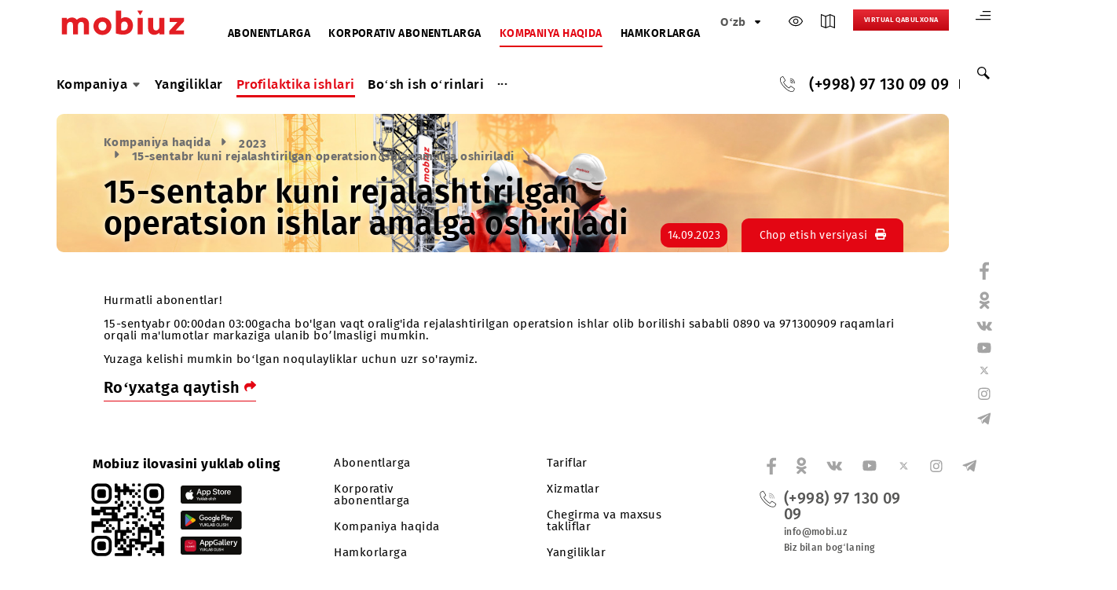

--- FILE ---
content_type: text/html; charset=UTF-8
request_url: https://company.mobi.uz/uz/maintenance/2023/74421/
body_size: 9279
content:
<!DOCTYPE html>
<html lang="uz">
<head>
    <meta http-equiv="Content-Type" content="text/html; charset=UTF-8" />
<link href="/bitrix/cache/css/uz/main_v2/template_32302d13e98f8a38b880ea5500362634/template_32302d13e98f8a38b880ea5500362634_v1.css?1768903880232976" type="text/css"  data-template-style="true" rel="stylesheet" />
    <meta charset="utf-8">
    <meta http-equiv="X-UA-Compatible" content="IE=edge">
    <meta http-equiv="cleartype" content="on">
        <meta property="og:site_name" content="Mobiuz" />
    <meta property="og:title" content="15-sentabr kuni rejalashtirilgan operatsion ishlar amalga oshiriladi" />
    <meta property="og:description" content="" />
    <meta property="og:url" content="https://mobi.uz/uz/maintenance/2023/74421/" />
    <meta property="og:type" content="website" />
    <meta property="og:image" content="https://mobi.uz/local/templates/main_v2/images/logo.png" />
    <meta property="og:image:alt" content="" />
    <meta property="og:locale" content="uz_UZ" />

    <!-- Twitter Cards -->
    <meta name="twitter:card" content="summary_large_image" />
    <meta name="twitter:title" content="15-sentabr kuni rejalashtirilgan operatsion ishlar amalga oshiriladi" />
    <meta name="twitter:description" content="" />
    <meta name="twitter:image" content="https://mobi.uz/local/templates/main_v2/images/logo.png" />


    <meta name="viewport" content="width=device-width, initial-scale=1, user-scalable=no"/>
    <title>15-sentabr kuni rejalashtirilgan operatsion ishlar amalga oshiriladi</title>
    <link rel="canonical" href="https://company.mobi.uz/uz/maintenance/2023/74421/" />
    <link rel="shortcut icon" type="image/x-icon" href="/local/templates/main_v2/i/favicon.ico" />
    <script src="https://api-maps.yandex.ru/2.1/?lang=uz_UZ&apikey=853a5ef6-7b4c-449f-b489-1ec9c854c21e" data-skip-moving="true"></script>
    <!-- Google Tag Manager -->
        <!-- End Google Tag Manager -->
    <!-- Google Tag Manager (noscript) -->
    <noscript><iframe src="https://www.googletagmanager.com/ns.html?id=GTM-NFDZJPXF"
                      height="0" width="0" style="display:none;visibility:hidden"></iframe></noscript>
    <!-- End Google Tag Manager (noscript) -->
    <!-- Global site tag (gtag.js) - Google Ads: 688840630 -->
            <link rel="stylesheet" href="/local/templates/main_v2/css/print.css" type="text/css" media="print">

        <!-- jQuery -->
        <!-- Bootstrap JavaScript -->
                            <!-- Jquery Mobile JavaScript -->
    
    <!-- My JS -->
                        <script type="application/ld+json">
        {
            "@context": "https://schema.org",
            "@type": "Organization",
            "name": "Mobiuz",
            "description": "Mobiuz - O‘zbekistondagi yetakchi mobil aloqa operatori",
                "url": "https://mobi.uz/",
                "logo": "https://mobi.uz/local/templates/main_v2/images/logo.svg",
                "sameAs": [
                    "https://www.facebook.com/mobiuz.uzbekistan",
                    "https://ok.ru/mobiuz",
                    "https://vk.com/mobiuz",
                    "https://www.youtube.com/@Mobiuz",
                    "https://x.com/mobiuz_uzb",
                    "https://www.instagram.com/mobiuz.uzbekistan/",
                    "https://t.me/MyMobiuz"
                ],
                "address": {
                    "@type": "PostalAddress",
                    "streetAddress": "Amir Temur shox ko‘chasi 24, Toshkent, O‘zbekiston",
                    "addressLocality": "Toshkent",
                    "addressCountry": "UZ"
                },
                "contactPoint": [
                    {
                        "@type": "ContactPoint",
                        "telephone": "+998 97 130-09-09",
                        "contactType": "customer support",
                        "areaServed": "UZ",
                        "availableLanguage": ["Uzbek", "Russian", "English"]
                    },
                    {
                        "@type": "ContactPoint",
                        "telephone": "0890",
                        "contactType": "customer support",
                        "email": "support@mobi.uz",
                        "areaServed": "UZ",
                        "availableLanguage": ["Uzbek", "Russian", "English"],
                        "hoursAvailable": [
                            {
                                "@type": "OpeningHoursSpecification",
                                "dayOfWeek": [
                                    "Monday",
                                    "Tuesday",
                                    "Wednesday",
                                    "Thursday",
                                    "Friday",
                                    "Saturday",
                                    "Sunday"
                                ],
                                "opens": "08:00",
                                "closes": "20:00"
                            }
                        ]
                    }
                ]
            }
    </script>
    <script type="application/ld+json">
        {
            "@context": "https://schema.org",
            "@type": "WebSite",
            "@id": "https://mobi.uz/uz#website",
                "url": "https://mobi.uz/uz",
                "name": "Mobiuz",
                "potentialAction": {
                  "@type": "SearchAction",
                  "target": "https://mobi.uz/uz/search/?q={search_term_string}",
                  "query-input": "required name=search_term_string"
                }
            }
    </script>
    </head>
<body>
    <style>
        .right-bar-social{
            top: 40%;
        }
        .right-bar-social-list{
            padding-top: 50px;
        }
    </style>
<div class="sitemap container" id="sitemap">
    
<div class="js-pandora-box maps-site">
    <div class="container">
        <div class="maps-site__wrap">

            <div class="maps-site__block">
                                            <h3 class="half-bord maps-site__title"><a href="/uz/history/">Kompaniya</a></h3>

                                <div class="js-maps-parent">
                    <p class="maps-site__subTitle">
                        <span class="js-maps-hand g-arrow-round maps-site__icon">
                            <svg width="12" height="12" aria-hidden="true" focusable="false">
                                <use xlink:href="/local/templates/main_v2/images/sprite.svg#icon-arrow-down"></use>
                            </svg>
                        </span>
                        <a href="/uz/history/mission/">Mobiuzning Missiya va Qadriyatlari</a>
                    </p>
                    <ul class="dlist map-list js-maps-box">
                                            </ul>
                </div>
                                <div class="js-maps-parent">
                    <p class="maps-site__subTitle">
                        <span class="js-maps-hand g-arrow-round maps-site__icon">
                            <svg width="12" height="12" aria-hidden="true" focusable="false">
                                <use xlink:href="/local/templates/main_v2/images/sprite.svg#icon-arrow-down"></use>
                            </svg>
                        </span>
                        <a href="/uz/history/opendata/">Ochiq maʼlumotlar</a>
                    </p>
                    <ul class="dlist map-list js-maps-box">
                                            </ul>
                </div>
                                <div class="js-maps-parent">
                    <p class="maps-site__subTitle">
                        <span class="js-maps-hand g-arrow-round maps-site__icon">
                            <svg width="12" height="12" aria-hidden="true" focusable="false">
                                <use xlink:href="/local/templates/main_v2/images/sprite.svg#icon-arrow-down"></use>
                            </svg>
                        </span>
                        <a href="/uz/history/fin_pokazateli/">«UMS» MChJ moliyaviy ko‘rsatkichlari</a>
                    </p>
                    <ul class="dlist map-list js-maps-box">
                                            </ul>
                </div>
                                <div class="js-maps-parent">
                    <p class="maps-site__subTitle">
                        <span class="js-maps-hand g-arrow-round maps-site__icon">
                            <svg width="12" height="12" aria-hidden="true" focusable="false">
                                <use xlink:href="/local/templates/main_v2/images/sprite.svg#icon-arrow-down"></use>
                            </svg>
                        </span>
                        <a href="/uz/history/license/">Litsenziyalar</a>
                    </p>
                    <ul class="dlist map-list js-maps-box">
                                            </ul>
                </div>
                                <div class="js-maps-parent">
                    <p class="maps-site__subTitle">
                        <span class="js-maps-hand g-arrow-round maps-site__icon">
                            <svg width="12" height="12" aria-hidden="true" focusable="false">
                                <use xlink:href="/local/templates/main_v2/images/sprite.svg#icon-arrow-down"></use>
                            </svg>
                        </span>
                        <a href="/uz/history/anti_corruption/">Korrupsiyaga qarshi kurashish</a>
                    </p>
                    <ul class="dlist map-list js-maps-box">
                                            </ul>
                </div>
                                <div class="js-maps-parent">
                    <p class="maps-site__subTitle">
                        <span class="js-maps-hand g-arrow-round maps-site__icon">
                            <svg width="12" height="12" aria-hidden="true" focusable="false">
                                <use xlink:href="/local/templates/main_v2/images/sprite.svg#icon-arrow-down"></use>
                            </svg>
                        </span>
                        <a href="/uz/history/fraud_prevention/">Firibgarlikning oldini olish</a>
                    </p>
                    <ul class="dlist map-list js-maps-box">
                                            </ul>
                </div>
                                <div class="js-maps-parent">
                    <p class="maps-site__subTitle">
                        <span class="js-maps-hand g-arrow-round maps-site__icon">
                            <svg width="12" height="12" aria-hidden="true" focusable="false">
                                <use xlink:href="/local/templates/main_v2/images/sprite.svg#icon-arrow-down"></use>
                            </svg>
                        </span>
                        <a href="/uz/history/quality_policy/">Sifat sohasidagi siyosat</a>
                    </p>
                    <ul class="dlist map-list js-maps-box">
                                            </ul>
                </div>
                                <div class="js-maps-parent">
                    <p class="maps-site__subTitle">
                        <span class="js-maps-hand g-arrow-round maps-site__icon">
                            <svg width="12" height="12" aria-hidden="true" focusable="false">
                                <use xlink:href="/local/templates/main_v2/images/sprite.svg#icon-arrow-down"></use>
                            </svg>
                        </span>
                        <a href="/uz/history/management/">Rahbariyat</a>
                    </p>
                    <ul class="dlist map-list js-maps-box">
                                            </ul>
                </div>
                                <div class="js-maps-parent">
                    <p class="maps-site__subTitle">
                        <span class="js-maps-hand g-arrow-round maps-site__icon">
                            <svg width="12" height="12" aria-hidden="true" focusable="false">
                                <use xlink:href="/local/templates/main_v2/images/sprite.svg#icon-arrow-down"></use>
                            </svg>
                        </span>
                        <a href="/uz/history/schedule/">Fuqarolarni qabul qilish jadvali</a>
                    </p>
                    <ul class="dlist map-list js-maps-box">
                                            </ul>
                </div>
                                <div class="js-maps-parent">
                    <p class="maps-site__subTitle">
                        <span class="js-maps-hand g-arrow-round maps-site__icon">
                            <svg width="12" height="12" aria-hidden="true" focusable="false">
                                <use xlink:href="/local/templates/main_v2/images/sprite.svg#icon-arrow-down"></use>
                            </svg>
                        </span>
                        <a href="/uz/history/contacts/">Maʼlumot uchun</a>
                    </p>
                    <ul class="dlist map-list js-maps-box">
                                            </ul>
                </div>
                                <div class="js-maps-parent">
                    <p class="maps-site__subTitle">
                        <span class="js-maps-hand g-arrow-round maps-site__icon">
                            <svg width="12" height="12" aria-hidden="true" focusable="false">
                                <use xlink:href="/local/templates/main_v2/images/sprite.svg#icon-arrow-down"></use>
                            </svg>
                        </span>
                        <a href="/uz/history/public-offer/">Shartnoma</a>
                    </p>
                    <ul class="dlist map-list js-maps-box">
                                            </ul>
                </div>
                                                                </div>
                    <div class="maps-site__block">
                                <h3 class="half-bord maps-site__title"><a href="/uz/press/">Yangiliklar</a></h3>

                                                            <h3 class="half-bord maps-site__title"><a href="/uz/maintenance/">Profilaktika ishlari</a></h3>

                                                            <h3 class="half-bord maps-site__title"><a href="/uz/vacancy/">Bo‘sh ish o‘rinlari</a></h3>

                                                                </div>
                    <div class="maps-site__block">
                                <h3 class="half-bord maps-site__title"><a href="/uz/zones/">Tarmoq qamrovi xaritasi</a></h3>

                                                            <h3 class="half-bord maps-site__title"><a href="/uz/purchase/">Xaridlar</a></h3>

                                <div class="js-maps-parent">
                    <p class="maps-site__subTitle">
                        <span class="js-maps-hand g-arrow-round maps-site__icon">
                            <svg width="12" height="12" aria-hidden="true" focusable="false">
                                <use xlink:href="/local/templates/main_v2/images/sprite.svg#icon-arrow-down"></use>
                            </svg>
                        </span>
                        <a href="/uz/purchase/">Barcha xaridlar</a>
                    </p>
                    <ul class="dlist map-list js-maps-box">
                                            </ul>
                </div>
                                <div class="js-maps-parent">
                    <p class="maps-site__subTitle">
                        <span class="js-maps-hand g-arrow-round maps-site__icon">
                            <svg width="12" height="12" aria-hidden="true" focusable="false">
                                <use xlink:href="/local/templates/main_v2/images/sprite.svg#icon-arrow-down"></use>
                            </svg>
                        </span>
                        <a href="/uz/purchase/2026/">2026</a>
                    </p>
                    <ul class="dlist map-list js-maps-box">
                                            </ul>
                </div>
                                <div class="js-maps-parent">
                    <p class="maps-site__subTitle">
                        <span class="js-maps-hand g-arrow-round maps-site__icon">
                            <svg width="12" height="12" aria-hidden="true" focusable="false">
                                <use xlink:href="/local/templates/main_v2/images/sprite.svg#icon-arrow-down"></use>
                            </svg>
                        </span>
                        <a href="/uz/purchase/2025/">2025</a>
                    </p>
                    <ul class="dlist map-list js-maps-box">
                                            </ul>
                </div>
                                <div class="js-maps-parent">
                    <p class="maps-site__subTitle">
                        <span class="js-maps-hand g-arrow-round maps-site__icon">
                            <svg width="12" height="12" aria-hidden="true" focusable="false">
                                <use xlink:href="/local/templates/main_v2/images/sprite.svg#icon-arrow-down"></use>
                            </svg>
                        </span>
                        <a href="/uz/purchase/2024/">2024</a>
                    </p>
                    <ul class="dlist map-list js-maps-box">
                                            </ul>
                </div>
                                                            <h3 class="half-bord maps-site__title"><a href="/uz/offices/">Mobiuz ofislari</a></h3>

                                        </div>
        </div>
    </div>
</div>

</div>
<div class="right-bar">
    <div class="right-bar-sitemap">
        <a href="#" data-src="#sitemap">
            <svg width="22" height="14" aria-hidden="true" focusable="false">
                <use xlink:href="/local/templates/main_v2/images/sprite.svg#icon-sitemap"></use>
                <title>Sayt xaritasi</title>
            </svg>
        </a>
    </div>
    <div class="right-bar-search">
        <a href="#"><svg width="20" height="20" aria-hidden="true" focusable="false">
                <use xlink:href="/local/templates/main_v2/images/sprite.svg#icon-search"></use>
            </svg>
        </a>
        <form action="/uz/search/" class="header-search" aria-hidden="true">
            <p class="header-search__group">
                <input class="g-input header-search__input" type="search" name="q" placeholder="Sayt bo‘yicha qidiruv">
            </p>
            <button class="header-search__btn header-search-btn" type="submit"><span class="visually-hidden">Искать на сайте</span>
                <svg width="20" height="20" fill="black" aria-hidden="true" focusable="false">
                    <use xlink:href="/local/templates/main_v2/images/sprite.svg#icon-search"></use>
                </svg>
            </button>
        </form>
    </div>
</div>
<div class="right-bar-social">
    <div class="right-bar-social-wrap">
        <div class="right-bar-social-text">Biz ijtimoiy tarmoqlarda</div>
    </div>
    <ul class="dlist right-bar-social-list">
        <li class="social-list__item"><a href="https://www.facebook.com/mobiuz.uzbekistan" class="social-list__link" target="_blank">
                <svg width="13" height="25" aria-hidden="true" focusable="false">
                    <use xlink:href="/local/templates/main_v2/images/sprite.svg#icon-facebook"></use>
                </svg>
            </a></li>
        <li class="social-list__item"><a href="https://ok.ru/mobiuz" class="social-list__link" target="_blank">
                <svg width="15" height="25" aria-hidden="true" focusable="false">
                    <use xlink:href="/local/templates/main_v2/images/sprite.svg#icon-ok"></use>
                </svg>
            </a></li>
        <li class="social-list__item"><a href="https://vk.com/mobiuz" class="social-list__link" target="_blank">
                <svg width="23" height="13" aria-hidden="true" focusable="false">
                    <use xlink:href="/local/templates/main_v2/images/sprite.svg#icon-vk"></use>
                </svg>
            </a></li>
        <li class="social-list__item"><a href="https://youtube.com/@Mobiuz" class="social-list__link" target="_blank">
                <svg width="21" height="15" aria-hidden="true" focusable="false">
                    <use xlink:href="/local/templates/main_v2/images/sprite.svg#icon-youtube"></use>
                </svg>
            </a></li>
        <li class="social-list__item"><a href="https://x.com/mobiuz_uzb" class="social-list__link" target="_blank">
                <svg xmlns="http://www.w3.org/2000/svg" height="14" width="19" fill="currentColor" viewBox="0 0 12 12"><path d="M8.844 1.531 6.346 4.387 4.186 1.53h-3.13L4.795 6.42l-3.543 4.05h1.517l2.734-3.125 2.39 3.125h3.051L7.047 5.317 10.36 1.53H8.844Zm-.532 8.03-5.485-7.17h.902l5.423 7.17h-.84Z"/></svg>
            </a></li>
        <li class="social-list__item"><a href="https://instagram.com/mobiuz.uzbekistan" class="social-list__link" target="_blank">
                <svg width="18" height="18" aria-hidden="true" focusable="false">
                    <use xlink:href="/local/templates/main_v2/images/sprite.svg#icon-instagram"></use>
                </svg>
            </a></li>
        <li class="social-list__item"><a href="https://t.me/MyMobiuz" class="social-list__link" target="_blank">
                <svg width="21" height="18" aria-hidden="true" focusable="false">
                    <use xlink:href="/local/templates/main_v2/images/sprite.svg#icon-telegram"></use>
                </svg>
            </a></li>
    </ul>
</div>

<header class="header container">
    <div class="header-mobile">
        <div class="select-item">
                                <div class="select-item-select head-list-item active">
                        <span class="select-item__selected head-list__link">Kompaniya haqida</span>
                    </div>
                                <ul class="dlist select-item-content">
                <li><a href="https://mobi.uz/uz/" class="head-list__link">Abonentlarga</a></li>
                <li><a href="https://corp.mobi.uz/uz/" class="head-list__link">Korporativ abonentlarga</a></li>
                <li><a href="https://company.mobi.uz/uz/" class="head-list__link">Kompaniya haqida</a></li>
                <li><a href="https://partners.mobi.uz/uz/" class="head-list__link">Hamkorlarga</a></li>
            </ul>
        </div>

        <ul class="dlist head-list">
            <li class="head-lang select-item">
                    <div class="select-item-select">
        <span class="select-item__selected">
            O‘zb        </span>
        <span class="icon">
            <svg width="12" height="12" aria-hidden="true" focusable="false">
                <use xlink:href="/local/templates/main_v2/images/sprite.svg#icon-arrow-down"></use>
            </svg>
        </span>
    </div>

    <div class="select-item-content">
                    <a href="/ru/" class="select-item__item">
                Рус            </a>
                    <a href="/en/" class="select-item__item">
                Eng            </a>
            </div>
                            </li>
            <li class="head-list-item spec-list"><a href="#">
                    <svg width="20" height="20" aria-hidden="true" focusable="false">
                        <use xlink:href="/local/templates/main_v2/images/sprite.svg#icon-eye-light"></use>
                    </svg>
                </a>
                <div class="nav-specver__sub">
                    <ul class="dlist">
                        <li>
                            <div class="special-letter__arrowUp">
                                <svg width="18" height="18" fill="">
                                    <use xlink:href="/local/templates/main_v2/images/sprite.svg#icon-chevron"></use>
                                </svg>
                            </div>
                            <div class="special-letter__normal">A</div>
                            <div class="special-letter__arrowDown">
                                <svg width="18" height="18" fill="">
                                    <use xlink:href="/local/templates/main_v2/images/sprite.svg#icon-chevron"></use>
                                </svg>
                            </div>
                        </li>
                        <li>
                            <div class="special-image">
                                <svg width="26" height="26" fill="#3e63ad">
                                    <use xlink:href="/local/templates/main_v2/images/sprite.svg#yimage"></use>
                                </svg>
                            </div>
                        </li>
                        <li>
                            <div class="special-voice">
                                <a href="?VOICE=Y">
                                    <svg width="18" height="18" fill="#137ebe">
                                        <use xlink:href="/local/templates/main_v2/images/sprite.svg#speak-icon"></use>
                                    </svg>
                                </a>
                            </div>
                        </li>
                        <li>
                            <div class="special-gray"></div>
                            <div class="special-yellow"></div>
                        </li>
                        <li>
                            <div class="special-normal">
                                <svg width="18" height="18" fill="#3e63ad">
                                    <use xlink:href="/local/templates/main_v2/images/sprite.svg#icon-close"></use>
                                </svg>
                            </div>
                        </li>
                    </ul>
                </div>
            </li>
            <li class="head-list-item"><a href="https://company.mobi.uz/uz/zones/" title="Tarmoq qamrovi xaritasi">
                    <svg width="20" height="20" aria-hidden="true" focusable="false">
                        <use xlink:href="/local/templates/main_v2/images/sprite.svg#icon-map"></use>
                    </svg>
                </a></li>
                        <li class="head-list-item"><a href="https://mobi.uz/uz/reception/" title="Virtual qabulxona">
                    <svg width="20" height="20" aria-hidden="true" focusable="false">
                        <use xlink:href="/local/templates/main_v2/images/sprite.svg#microphone"></use>
                    </svg>
                </a></li>
        </ul>
    </div>
    <div class="header-top">
        <div class="header-top-left">
            <div class="header-logo"><a href="/uz/"><img src="/local/templates/main_v2/images/logo.svg" height="97" width="188"></a></div>
            
<ul class="dlist head-list">
                                                        <li class="head-list-item">
                    <a href="https://mobi.uz/uz/" class="head-list__link">Abonentlarga</a></li>
                                                                <li class="head-list-item">
                    <a href="https://corp.mobi.uz/uz/" class="head-list__link">Korporativ abonentlarga</a></li>
                                                                <li class="head-list-item active">
                    <a href="/uz/" class="head-list__link">Kompaniya haqida</a></li>
                                                                <li class="head-list-item">
                    <a href="https://partners.mobi.uz/uz/" class="head-list__link">Hamkorlarga</a></li>
                        </ul>        </div>
        <div class="header-top-right">
            <ul class="dlist head-list">
                <li class="head-lang select-item">
                        <div class="select-item-select">
        <span class="select-item__selected">
            O‘zb        </span>
        <span class="icon">
            <svg width="12" height="12" aria-hidden="true" focusable="false">
                <use xlink:href="/local/templates/main_v2/images/sprite.svg#icon-arrow-down"></use>
            </svg>
        </span>
    </div>

    <div class="select-item-content">
                    <a href="/ru/" class="select-item__item">
                Рус            </a>
                    <a href="/en/" class="select-item__item">
                Eng            </a>
            </div>
                                    </li>
                <li class="head-list-item spec-list"><a href="#">
                        <svg width="20" height="20" aria-hidden="true" focusable="false">
                            <use xlink:href="/local/templates/main_v2/images/sprite.svg#icon-eye-light"></use>
                        </svg>
                    </a>
                    <div class="nav-specver__sub">
                        <ul class="dlist">
                            <li>
                                <div class="special-letter__arrowUp">
                                    <svg width="18" height="18" fill="">
                                        <use xlink:href="/local/templates/main_v2/images/sprite.svg#icon-chevron"></use>
                                    </svg>
                                </div>
                                <div class="special-letter__normal">A</div>
                                <div class="special-letter__arrowDown">
                                    <svg width="18" height="18" fill="">
                                        <use xlink:href="/local/templates/main_v2/images/sprite.svg#icon-chevron"></use>
                                    </svg>
                                </div>
                            </li>
                            <li>
                                <div class="special-image">
                                    <svg width="26" height="26" fill="#3e63ad">
                                        <use xlink:href="/local/templates/main_v2/images/sprite.svg#yimage"></use>
                                    </svg>
                                </div>
                            </li>
                            <li>
                                <div class="special-voice">
                                    <a href="?VOICE=Y">
                                        <svg width="18" height="18" fill="#137ebe">
                                            <use xlink:href="/local/templates/main_v2/images/sprite.svg#speak-icon"></use>
                                        </svg>
                                    </a>
                                </div>
                            </li>
                            <li>
                                <div class="special-gray"></div>
                                <div class="special-yellow"></div>
                            </li>
                            <li>
                                <div class="special-normal">
                                    <svg width="18" height="18" fill="#3e63ad">
                                        <use xlink:href="/local/templates/main_v2/images/sprite.svg#icon-close"></use>
                                    </svg>
                                </div>
                            </li>
                        </ul>
                    </div>
                </li>
                <li class="head-list-item"><a href="https://company.mobi.uz/uz/zones/" title="Tarmoq qamrovi xaritasi">
                        <svg width="20" height="20" aria-hidden="true" focusable="false">
                            <use xlink:href="/local/templates/main_v2/images/sprite.svg#icon-map"></use>
                        </svg>
                    </a></li>
                
                <li class="head-list-item head-reception"><a href="https://mobi.uz/uz/reception/" title="Virtual qabulxona" class="btn">
                        Virtual qabulxona                                            </a></li>
                <li class="head-pay"><a href="#" class="btn with-icon" id="upPay">Balansni to‘ldirish</a>
                    <div class="payForm" data-pay-toggle="false">
                        <form action="" id="payFormSend" method="post">
                            <label for="phoneNumber">Telefon raqami</label>
                            <div class="form-group">
                                <span class="prefix">97</span>
                                <input type="tel" class="form__field" name="phoneNumber" id="phoneNumber" placeholder="777-77-77">
                            </div>
                            <label for="paySum">To‘lov summasi</label>
                            <div class="form-group">
                                <input type="number" class="form__field" name="paySum" id="paySum" min="500" maxlength="7" placeholder="">
                            </div>
                            <input type="hidden" name="valid" value="true">
                            <input type="hidden" name="language" value="uz">
                            <button class="g-btn">To‘lash</button>
                        </form>
                    </div>
                </li>
            </ul>
        </div>
    </div>
    <div class="header-bottom">
            <nav class="nav">
        <ul class="dlist nav-list">
                            <li class="nav-item nav-item__is-submenu">
                    <div class="wrap">
                        <a href="/uz/history/" class="nav-item__list">Kompaniya  <span><svg width="15" height="15" aria-hidden="true" focusable="false"><use xlink:href="/local/templates/main_v2/images/sprite.svg#icon-arrow-down"></use></svg></span></a>
                                                    <div class="nav-list__sub container">
                                <div class="nav-sub-menu__wrap">
                                                                            <ul class="dlist nav-sub-menu__list">
                                                                                            <li>
                                                    <a href="/uz/history/mission/" class="nav-sub-menu__link">Mobiuzning Missiya va Qadriyatlari</a>
                                                                                                                                                                                                                </li>
                                                                                            <li>
                                                    <a href="/uz/history/opendata/" class="nav-sub-menu__link">Ochiq maʼlumotlar</a>
                                                                                                                                                                                                                </li>
                                                                                            <li>
                                                    <a href="/uz/history/fin_pokazateli/" class="nav-sub-menu__link">«UMS» MChJ moliyaviy ko‘rsatkichlari</a>
                                                                                                                                                                                                                </li>
                                                                                            <li>
                                                    <a href="/uz/history/license/" class="nav-sub-menu__link">Litsenziyalar</a>
                                                                                                                                                                                                                </li>
                                                                                            <li>
                                                    <a href="/uz/history/public-offer/" class="nav-sub-menu__link">Shartnoma</a>
                                                                                                                                                                                                                </li>
                                                                                    </ul>
                                                                                                                <ul class="dlist nav-sub-menu__list">
                                                                                            <li>
                                                    <a href="/uz/history/anti_corruption/" class="nav-sub-menu__link">Korrupsiyaga qarshi kurashish</a>
                                                                                                                                                                                                                </li>
                                                                                            <li>
                                                    <a href="/uz/history/fraud_prevention/" class="nav-sub-menu__link">Firibgarlikning oldini olish</a>
                                                                                                                                                                                                                </li>
                                                                                            <li>
                                                    <a href="/uz/history/quality_policy/" class="nav-sub-menu__link">Sifat sohasidagi siyosat</a>
                                                                                                                                                                                                                </li>
                                                                                    </ul>
                                                                                                                <ul class="dlist nav-sub-menu__list">
                                                                                            <li>
                                                    <a href="/uz/history/management/" class="nav-sub-menu__link">Rahbariyat</a>
                                                                                                                                                                                                                </li>
                                                                                            <li>
                                                    <a href="/uz/history/schedule/" class="nav-sub-menu__link">Fuqarolarni qabul qilish jadvali</a>
                                                                                                                                                                                                                </li>
                                                                                            <li>
                                                    <a href="/uz/history/contacts/" class="nav-sub-menu__link">Maʼlumot uchun</a>
                                                                                                                                                                                                                </li>
                                                                                    </ul>
                                                                                                        </div>
                            </div>
                                            </div>
                </li>
                            <li class="nav-item">
                    <div class="wrap">
                        <a href="/uz/press/" class="nav-item__list">Yangiliklar </a>
                                            </div>
                </li>
                            <li class="nav-item this-page">
                    <div class="wrap">
                        <a href="/uz/maintenance/" class="nav-item__list">Profilaktika ishlari </a>
                                            </div>
                </li>
                            <li class="nav-item">
                    <div class="wrap">
                        <a href="/uz/vacancy/" class="nav-item__list">Bo‘sh ish o‘rinlari </a>
                                            </div>
                </li>
                            <li class="nav-item">
                    <div class="wrap">
                        <a href="/uz/zones/" class="nav-item__list">Tarmoq qamrovi xaritasi </a>
                                            </div>
                </li>
                            <li class="nav-item nav-item__is-submenu">
                    <div class="wrap">
                        <a href="/uz/purchase/" class="nav-item__list">Xaridlar  <span><svg width="15" height="15" aria-hidden="true" focusable="false"><use xlink:href="/local/templates/main_v2/images/sprite.svg#icon-arrow-down"></use></svg></span></a>
                                                    <div class="nav-list__sub container">
                                <div class="nav-sub-menu__wrap">
                                                                            <ul class="dlist nav-sub-menu__list">
                                                                                            <li>
                                                    <a href="/uz/purchase/" class="nav-sub-menu__link">Barcha xaridlar</a>
                                                                                                                                                                                                                </li>
                                                                                            <li>
                                                    <a href="/uz/purchase/2026/" class="nav-sub-menu__link">2026</a>
                                                                                                                                                                                                                </li>
                                                                                            <li>
                                                    <a href="/uz/purchase/2025/" class="nav-sub-menu__link">2025</a>
                                                                                                                                                                                                                </li>
                                                                                            <li>
                                                    <a href="/uz/purchase/2024/" class="nav-sub-menu__link">2024</a>
                                                                                                                                                                                                                </li>
                                                                                    </ul>
                                                                                                                                                                                </div>
                            </div>
                                            </div>
                </li>
                            <li class="nav-item">
                    <div class="wrap">
                        <a href="/uz/offices/" class="nav-item__list">Mobiuz ofislari </a>
                                            </div>
                </li>
                        <li class="nav-item dropdown js-dropdown nosave unvisible">
                <div class="wrap">
                    <a class="dropdown-toggle more-items" href="#">
                        <span>...</span>
                    </a>
                    <ul class="dlist dropdown-menu"></ul>
                </div>
            </li>
        </ul>
    </nav>
        <div class="head-contacts">
            <div class="head-contact">
                                    <span><svg width="22" height="22"><use xlink:href="/local/templates/main_v2/images/sprite.svg#icon-phone-out"></use></svg></span>
                    <a href="tel:+998971300909" class="head-contact__phone">(+998) 97 130 09 09</a>                            </div>
                    </div>
    </div>
</header>
<main class="inner-page">
                <div class="container">
            <div class="head-block">
                                    <div class="head-block-img">
                        <img class="lazy" data-src="/local/templates/main_v2/images/company_maintaince.jpg" >
                    </div>
                                <div class="head-block-content">
                    <div class="breadcrumb" itemscope itemtype="http://schema.org/BreadcrumbList">
			<div class="breadcrumb-item" id="breadcrumb_0" itemprop="itemListElement" itemscope itemtype="http://schema.org/ListItem">
				
				<a href="/uz/" title="Kompaniya haqida" itemprop="item">
					<span itemprop="name">Kompaniya haqida</span>
				</a>
				<meta itemprop="position" content="1" />
			</div>
			<div class="breadcrumb-item" id="breadcrumb_1" itemprop="itemListElement" itemscope itemtype="http://schema.org/ListItem">
				<span class="icon"><svg width="15" height="15" aria-hidden="true" focusable="false"><use xlink:href="/local/templates/main_v2/images/sprite.svg#icon-arrow-down"></use></svg></span>
				<a href="/uz/maintenance/2023/" title="2023" itemprop="item">
					<span itemprop="name">2023</span>
				</a>
				<meta itemprop="position" content="2" />
			</div>
			<div class="breadcrumb-item">
				<span class="icon"><svg width="15" height="15" aria-hidden="true" focusable="false"><use xlink:href="/local/templates/main_v2/images/sprite.svg#icon-arrow-down"></use></svg></span>
				<span>15-sentabr kuni rejalashtirilgan operatsion ishlar amalga oshiriladi</span>
			</div></div>                                        <h1 class="head-block__title">15-sentabr kuni rejalashtirilgan operatsion ishlar amalga oshiriladi</h1>
            </div>
            <div class="head-block-bottom">
                <div class="article-info">
                    <div class="news-item-head">
    <div class="news-line__date">14.09.2023</div>
</div>
                </div>
                                                                    <div class="print-wrap">
                        <a href="javascript:window.print();">Chop etish versiyasi <span class="icon"><svg width="16" height="16" aria-hidden="true" focusable="false"><use xlink:href="/local/templates/main_v2/images/sprite.svg#icon-print"></use></svg></span></a>
                    </div>
                            </div>
        </div>
        </div>
        <div class="inner-wrap">
        <div class="inner-content container">
<div class="inner-container">
<div class="news-detail">
    <div class="news-detail-head">
                <!--<div class="news-detail-second"">
            <div class="promotion-item">
                <div class="promotion-item-head">
                    Акция
                </div>
                <div class="promotion-item-text">
                    <div class="promotion-item__date">02.07.2022 - 02.07.2023</div>
                    <div class="promotion-item__name">
                        <a href="#">Смена тарифа для участников акций «Лови момент», «Лови момент V.2», «Лови момент V.3»</a>
                    </div>
                </div>
            </div>
        </div>-->
    </div>
    <div class="news-detail-content">
                    Hurmatli abonentlar!<br />
<br />
15-sentyabr 00:00dan 03:00gacha bo&#39;lgan vaqt oralig&#39;ida rejalashtirilgan operatsion ishlar olib borilishi sababli 0890 va 971300909 raqamlari orqali ma&#39;lumotlar markaziga ulanib boʼlmasligi mumkin.<br />
<br />
Yuzaga kelishi mumkin bo‘lgan noqulayliklar uchun uzr so&#39;raymiz.        
            </div>
	    <a href="../" class="back__link">Ro‘yxatga qaytish <span class="icon"><svg width="17" height="19" aria-hidden="true" focusable="false">
     <use xlink:href="/local/templates/main_v2/images/sprite.svg#icon-back"></use>
    </svg></span></a>
	</div>


</div>
    </div>
    </div>

</main>
<footer class="footer">
    <div class="footer-info">
        <div class="footer-info__item">
        <span class="footer-app__text">Mobiuz ilovasini yuklab oling</span>
		<div class="footer-app">
            <div class="footer-app__qr">
                <img class="lazy" data-src="/local/templates/main_v2/images/apps/app-qr-code.svg">
            </div>
            <div class="footer-app__links">
                <a href="https://s.mobi.uz/asjv" target="_blank" id="app_store_footer"><img class="lazy" data-src="/local/templates/main_v2/images/apps/AppStore_uz.svg" alt=""></a>
                <a href="https://s.mobi.uz/asjv" target="_blank" id="play_market_footer"><img class="lazy" data-src="/local/templates/main_v2/images/apps/GooglePlay_uz.svg" alt=""></a>
                <a href="https://s.mobi.uz/asjv" target="_blank" id="app_galery_footer"><img class="lazy" data-src="/local/templates/main_v2/images/apps/AppGallery_uz.svg" alt=""></a>
            </div>
        </div>
			                    </div>
        <div class="footer-info__item">
            <ul class="dlist footer-links">
								<li><a href="https://mobi.uz/uz/" class="footer-links__link">Abonentlarga</a></li>
                <li><a href="https://corp.mobi.uz/uz/" class="footer-links__link">Korporativ abonentlarga</a></li>
                <li><a href="https://company.mobi.uz/uz/" class="footer-links__link">Kompaniya haqida</a></li>
                <li><a href="https://partners.mobi.uz/uz/" class="footer-links__link">Hamkorlarga</a></li>
                                <li><a href="/upload/files/publichnaya-oferta-2025-uz.pdf" class="footer-links__link">Shartnoma</a></li>
                <li><a href="http://company.mobi.uz/uz/vacancy/" class="footer-links__link">Mobiuzda karyera</a></li>
				            </ul>
        </div>
        <div class="footer-info__item">
            <ul class="dlist footer-links">
	<li><a href="https://mobi.uz/uz/tariff/" class="footer-links__link">Tariflar</a></li>
    <li><a href="https://mobi.uz/uz/services/" class="footer-links__link">Xizmatlar</a></li>
    <li><a href="https://mobi.uz/uz/discounts/" class="footer-links__link">Chegirma va maxsus takliflar</a></li>
    <li><a href="https://mobi.uz/uz/news/" class="footer-links__link">Yangiliklar</a></li>
</ul>        </div>
                <div class="footer-info__item">
            <ul class="dlist social-list">
                <li class="social-list__item"><a href="https://www.facebook.com/mobiuz.uzbekistan" class="social-list__link" target="_blank">
                        <svg width="13" height="25" aria-hidden="true" focusable="false">
                            <use xlink:href="/local/templates/main_v2/images/sprite.svg#icon-facebook"></use>
                        </svg>
                    </a></li>
                <li class="social-list__item"><a href="https://ok.ru/mobiuz" class="social-list__link" target="_blank">
                        <svg width="15" height="25" aria-hidden="true" focusable="false">
                            <use xlink:href="/local/templates/main_v2/images/sprite.svg#icon-ok"></use>
                        </svg>
                    </a></li>
                <li class="social-list__item"><a href="https://vk.com/mobiuz" class="social-list__link" target="_blank">
                        <svg width="23" height="13" aria-hidden="true" focusable="false">
                            <use xlink:href="/local/templates/main_v2/images/sprite.svg#icon-vk"></use>
                        </svg>
                    </a></li>
                <li class="social-list__item"><a href="https://youtube.com/@Mobiuz" class="social-list__link" target="_blank">
                        <svg width="21" height="15" aria-hidden="true" focusable="false">
                            <use xlink:href="/local/templates/main_v2/images/sprite.svg#icon-youtube"></use>
                        </svg>
                    </a></li>
                <li class="social-list__item"><a href="https://x.com/mobiuz_uzb" class="social-list__link" target="_blank">
					<svg xmlns="http://www.w3.org/2000/svg" height="14" width="19" fill="currentColor" viewBox="0 0 12 12"><path d="M8.844 1.531 6.346 4.387 4.186 1.53h-3.13L4.795 6.42l-3.543 4.05h1.517l2.734-3.125 2.39 3.125h3.051L7.047 5.317 10.36 1.53H8.844Zm-.532 8.03-5.485-7.17h.902l5.423 7.17h-.84Z"/></svg>
                    </a></li>
                <li class="social-list__item"><a href="https://instagram.com/mobiuz.uzbekistan" class="social-list__link" target="_blank">
                        <svg width="18" height="18" aria-hidden="true" focusable="false">
                            <use xlink:href="/local/templates/main_v2/images/sprite.svg#icon-instagram"></use>
                        </svg>
                    </a></li>
                <li class="social-list__item"><a href="https://t.me/MyMobiuz" class="social-list__link" target="_blank">
                        <svg width="21" height="18" aria-hidden="true" focusable="false">
                            <use xlink:href="/local/templates/main_v2/images/sprite.svg#icon-telegram"></use>
                        </svg>
                    </a></li>
            </ul>
            <div class="footer-phone">
                        <span class="icon">
                            <svg width="24" height="24" aria-hidden="true" focusable="false">
                                    <use xlink:href="/local/templates/main_v2/images/sprite.svg#icon-phone"></use>
                            </svg>
                        </span>
                <div class="footer-phone__content">
                    <a href="tel:+998971300909">(+998) 97 130 09 09 </a>
                    <br>
					<a href="mailto:info@mobi.uz" class="footer-feedback__link">info@mobi.uz</a>
					<br>
                    <a href="https://company.mobi.uz/uz/feedback/" class="footer-feedback__link">Biz bilan bog‘laning</a>
                </div>

            </div>
            <div class="footer-info__text footer-address">
                    <span class="icon">
                            <svg width="20" height="25" aria-hidden="true" focusable="false">
                              <use xlink:href="/local/templates/main_v2/images/sprite.svg#location-pin"></use>
                            </svg>
                        </span>
                100000, O‘zbekiston, Аmir Tеmur shoh ko‘chаsi, 24 uy. UzCad kodi: 1726266052            </div>
            <div class="footer-info__text">© 2026 «UMS» MCHJ Barcha huquqlar himoya qilingan.</div>
        </div>
    </div>
</footer>
<!-- Google tag (gtag.js) -->
<script type="text/javascript" src="/bitrix/js/main/jquery/jquery-2.2.4.min.js?165944106285578"></script>


<script type="text/javascript"  src="/bitrix/cache/js/uz/main_v2/template_88b4e1ad35a7c9cc2c3cc96cc64d1f37/template_88b4e1ad35a7c9cc2c3cc96cc64d1f37_v1.js?1768894611288870"></script>
<script type="text/javascript">var _ba = _ba || []; _ba.push(["aid", "525c27d51eb31b4318a27444eb6762ec"]); _ba.push(["host", "company.mobi.uz"]); (function() {var ba = document.createElement("script"); ba.type = "text/javascript"; ba.async = true;ba.src = (document.location.protocol == "https:" ? "https://" : "http://") + "bitrix.info/ba.js";var s = document.getElementsByTagName("script")[0];s.parentNode.insertBefore(ba, s);})();</script>
<script>new Image().src='https://mobi.uz/bitrix/spread.php?s=QklUUklYX1NNX0dVRVNUX0lEATE2MTM4MDAwMwExODAwNDcyOTQyAS8BAQECQklUUklYX1NNX0xBU1RfVklTSVQBMjYuMDEuMjAyNiAwMDoyMjoyMgExODAwNDcyOTQyAS8BAQEC&k=78ea427eb8a9629e41c7740825c9df5b';
</script>


<script>(function(w,d,s,l,i){w[l]=w[l]||[];w[l].push({'gtm.start':
                new Date().getTime(),event:'gtm.js'});var f=d.getElementsByTagName(s)[0],
            j=d.createElement(s),dl=l!='dataLayer'?'&l='+l:'';j.async=true;j.src=
            'https://www.googletagmanager.com/gtm.js?id='+i+dl;f.parentNode.insertBefore(j,f);
        })(window,document,'script','dataLayer','GTM-NFDZJPXF');</script>
<script async src="https://www.googletagmanager.com/gtag/js?id=AW-688840630"></script>
<script> window.dataLayer = window.dataLayer || []; function gtag(){dataLayer.push(arguments);} gtag('js', new Date()); gtag('config', 'AW-688840630'); </script>
<script async src="https://www.googletagmanager.com/gtag/js?id=G-JX41KV7GJK"></script>
<script>
  window.dataLayer = window.dataLayer || [];
  function gtag(){dataLayer.push(arguments);}
  gtag('js', new Date());

  gtag('config', 'G-JX41KV7GJK');
</script>
</body>
</html>

--- FILE ---
content_type: image/svg+xml
request_url: https://company.mobi.uz/local/templates/main_v2/images/apps/GooglePlay_uz.svg
body_size: 6478
content:
<?xml version="1.0" encoding="utf-8"?>
<!-- Generator: Adobe Illustrator 24.1.1, SVG Export Plug-In . SVG Version: 6.00 Build 0)  -->
<svg version="1.1" id="Слой_1" xmlns="http://www.w3.org/2000/svg" xmlns:xlink="http://www.w3.org/1999/xlink" x="0px" y="0px"
	 viewBox="0 0 673 199" style="enable-background:new 0 0 673 199;" xml:space="preserve">
<style type="text/css">
	.st0{fill:#100F0D;}
	.st1{fill:#EB3131;}
	.st2{fill:#F6B60B;}
	.st3{fill:#5778C5;}
	.st4{fill:#3BAD49;}
	.st5{fill:#FFFFFF;}
	.st6{enable-background:new    ;}
	.st7{fill:#FFFFFF;stroke:#FFFFFF;stroke-width:0.75;stroke-miterlimit:10;}
</style>
<path class="st0" d="M647.5,199H24.9C11.2,199,0,187.8,0,174.1V24.9C0,11.2,11.2,0,24.9,0h622.6c13.7,0,24.9,11.2,24.9,24.9v149.3
	C672.4,187.8,661.2,199,647.5,199z"/>
<g>
	<path class="st1" d="M103.1,96.6l-53,56.2l0,0c1.6,6.1,7.2,10.6,13.8,10.6c2.6,0,5.1-0.7,7.3-2l0.2-0.1L131,127L103.1,96.6z"/>
	<path class="st2" d="M156.7,87.1L156.7,87.1l-25.8-15l-29,25.8L131,127l25.6-14.8c4.5-2.4,7.5-7.2,7.5-12.6
		C164.2,94.2,161.2,89.5,156.7,87.1z"/>
	<path class="st3" d="M50.1,46.2c-0.3,1.2-0.5,2.4-0.5,3.7v99.3c0,1.3,0.2,2.5,0.5,3.7l54.8-54.8L50.1,46.2z"/>
	<path class="st4" d="M103.5,99.5l27.4-27.4L71.4,37.6c-2.2-1.3-4.7-2-7.4-2c-6.6,0-12.2,4.5-13.8,10.6l0,0L103.5,99.5z"/>
</g>
<path class="st5" d="M491.7,100h8.1V45.6h-8.1V100z M564.8,65.2l-9.3,23.6h-0.3l-9.7-23.6h-8.8l14.5,32.9l-8.3,18.3h8.5l22.3-51.3
	h-8.9V65.2z M518.8,93.8c-2.7,0-6.4-1.3-6.4-4.6c0-4.2,4.6-5.8,8.6-5.8c3.6,0,5.2,0.8,7.4,1.8C527.8,90.3,523.5,93.8,518.8,93.8z
	 M519.8,64c-5.9,0-12,2.6-14.5,8.3l7.2,3c1.5-3,4.4-4,7.4-4c4.2,0,8.5,2.5,8.5,7v0.6c-1.5-0.8-4.6-2.1-8.5-2.1
	c-7.8,0-15.7,4.3-15.7,12.2c0,7.3,6.4,12,13.5,12c5.5,0,8.5-2.4,10.4-5.3h0.3v4.2h7.8V79.1C536.3,69.4,529.1,64,519.8,64z
	 M469.6,71.8H458V53.2h11.5c6.1,0,9.5,5,9.5,9.3C479.1,66.7,475.7,71.8,469.6,71.8z M469.4,45.6h-19.5V100h8.1V79.4h11.3
	c9,0,17.8-6.5,17.8-16.9S478.4,45.6,469.4,45.6z M363.3,93.8c-5.6,0-10.3-4.7-10.3-11.1c0-6.5,4.7-11.3,10.3-11.3
	c5.5,0,9.9,4.8,9.9,11.3C373.2,89.1,368.8,93.8,363.3,93.8z M372.6,68.3h-0.3c-1.8-2.2-5.3-4.1-9.7-4.1c-9.3,0-17.7,8.1-17.7,18.6
	c0,10.4,8.5,18.4,17.7,18.4c4.4,0,7.9-2,9.7-4.2h0.3v2.7c0,7.1-3.8,10.9-9.9,10.9c-5,0-8.1-3.6-9.3-6.6l-7.1,2.9
	c2,4.9,7.4,10.9,16.4,10.9c9.5,0,17.6-5.6,17.6-19.3V65.2h-7.7V68.3z M385.9,100h8.1V45.6h-8.1V100z M406.1,82.1
	c-0.2-7.1,5.5-10.8,9.7-10.8c3.2,0,6,1.6,6.9,3.9L406.1,82.1z M431.3,75.9c-1.5-4.1-6.2-11.8-15.8-11.8c-9.5,0-17.5,7.5-17.5,18.5
	c0,10.4,7.9,18.5,18.4,18.5c8.5,0,13.4-5.2,15.4-8.2l-6.3-4.2c-2.1,3.1-5,5.1-9.1,5.1s-7.1-1.9-9-5.6L432.1,78L431.3,75.9z
	 M234.1,69.8v7.8h18.8c-0.6,4.4-2,7.6-4.3,9.9c-2.7,2.7-7,5.7-14.5,5.7c-11.6,0-20.6-9.3-20.6-20.9s9-20.9,20.6-20.9
	c6.2,0,10.8,2.5,14.2,5.6l5.5-5.5c-4.7-4.5-10.9-7.9-19.7-7.9c-15.8,0-29.2,12.9-29.2,28.7s13.3,28.7,29.2,28.7c8.6,0,15-2.8,20-8.1
	c5.2-5.2,6.8-12.5,6.8-18.4c0-1.8-0.1-3.5-0.4-4.9h-26.4V69.8z M282.4,93.8c-5.6,0-10.4-4.6-10.4-11.2c0-6.7,4.8-11.2,10.4-11.2
	s10.4,4.6,10.4,11.2C292.8,89.2,288,93.8,282.4,93.8z M282.4,64.1c-10.2,0-18.6,7.8-18.6,18.5c0,10.6,8.3,18.5,18.6,18.5
	c10.2,0,18.6-7.8,18.6-18.5C300.9,71.9,292.6,64.1,282.4,64.1z M322.9,93.8c-5.6,0-10.4-4.6-10.4-11.2c0-6.7,4.8-11.2,10.4-11.2
	s10.4,4.6,10.4,11.2C333.3,89.2,328.5,93.8,322.9,93.8z M322.9,64.1c-10.2,0-18.6,7.8-18.6,18.5c0,10.6,8.3,18.5,18.6,18.5
	c10.2,0,18.6-7.8,18.6-18.5S333.1,64.1,322.9,64.1z"/>
<g class="st6">
	<path class="st7" d="M218.2,163.9v-13.3l-12.1-18.2h5.1l6.2,9.5c1.1,1.8,2.2,3.6,3.2,5.3c0.9-1.6,2.1-3.5,3.4-5.6l6.1-9.3h4.9
		l-12.6,18.2v13.3H218.2z"/>
	<path class="st7" d="M259.4,132.4h4.2v18.2c0,3.2-0.4,5.7-1.1,7.5c-0.7,1.9-2,3.4-3.9,4.5c-1.9,1.2-4.3,1.8-7.4,1.8
		c-3,0-5.4-0.5-7.2-1.5c-1.9-1-3.2-2.5-4-4.4c-0.8-1.9-1.2-4.6-1.2-7.9v-18.2h4.2v18.2c0,2.7,0.3,4.8,0.8,6c0.5,1.3,1.4,2.3,2.6,3
		c1.2,0.7,2.8,1.1,4.5,1.1c3.1,0,5.2-0.7,6.6-2.1c1.3-1.4,2-4.1,2-8V132.4z"/>
	<path class="st7" d="M270.3,163.9v-31.5h4.2V148l15.6-15.6h5.7l-13.2,12.8l13.8,18.7h-5.5l-11.2-15.9l-5.2,5v10.9H270.3z"/>
	<path class="st7" d="M299.6,163.9v-31.5h4.2v27.8h15.5v3.7H299.6z"/>
	<path class="st7" d="M320.8,163.9l12.1-31.5h4.5l12.9,31.5h-4.7l-3.7-9.5h-13.2l-3.5,9.5H320.8z M329.9,150.9h10.7l-3.3-8.7
		c-1-2.6-1.7-4.8-2.2-6.5c-0.4,2-1,4-1.7,6L329.9,150.9z"/>
	<path class="st7" d="M353.5,163.9v-31.5h11.8c2.4,0,4.3,0.3,5.8,1c1.5,0.6,2.6,1.6,3.4,2.9c0.8,1.3,1.2,2.7,1.2,4.2
		c0,1.3-0.4,2.6-1.1,3.8c-0.7,1.2-1.8,2.1-3.3,2.9c1.9,0.6,3.4,1.5,4.4,2.9c1,1.3,1.5,2.9,1.5,4.8c0,1.5-0.3,2.8-0.9,4.1
		s-1.4,2.2-2.3,2.9c-0.9,0.7-2.1,1.2-3.4,1.6c-1.4,0.4-3.1,0.5-5.1,0.5H353.5z M357.6,145.6h6.8c1.8,0,3.2-0.1,4-0.4
		c1.1-0.3,1.9-0.8,2.4-1.6s0.8-1.6,0.8-2.8c0-1-0.3-2-0.8-2.8c-0.5-0.8-1.2-1.3-2.1-1.6c-0.9-0.3-2.5-0.4-4.8-0.4h-6.3V145.6z
		 M357.6,160.1h7.8c1.3,0,2.3,0,2.8-0.2c1-0.2,1.8-0.5,2.4-0.9c0.6-0.4,1.2-1,1.6-1.8c0.4-0.8,0.6-1.7,0.6-2.7
		c0-1.2-0.3-2.2-0.9-3.1c-0.6-0.9-1.4-1.5-2.5-1.8c-1.1-0.4-2.6-0.5-4.6-0.5h-7.3V160.1z"/>
	<path class="st7" d="M393.9,148.5c0-5.2,1.4-9.3,4.2-12.3c2.8-3,6.4-4.4,10.9-4.4c2.9,0,5.5,0.7,7.9,2.1c2.3,1.4,4.1,3.3,5.3,5.8
		c1.2,2.5,1.8,5.3,1.8,8.5c0,3.2-0.6,6.1-1.9,8.6c-1.3,2.5-3.1,4.4-5.5,5.7c-2.4,1.3-4.9,1.9-7.6,1.9c-3,0-5.6-0.7-7.9-2.1
		c-2.3-1.4-4.1-3.4-5.3-5.9C394.5,153.9,393.9,151.3,393.9,148.5z M398.2,148.6c0,3.8,1,6.8,3.1,9c2,2.2,4.6,3.3,7.7,3.3
		c3.1,0,5.7-1.1,7.7-3.3c2-2.2,3-5.3,3-9.4c0-2.6-0.4-4.8-1.3-6.7c-0.9-1.9-2.1-3.4-3.8-4.4c-1.7-1.1-3.5-1.6-5.6-1.6
		c-3,0-5.5,1-7.6,3C399.3,140.5,398.2,143.8,398.2,148.6z"/>
	<path class="st7" d="M429.3,163.9v-31.5h4.2v27.8h15.5v3.7H429.3z"/>
	<path class="st7" d="M454.6,163.9v-31.5h4.2v31.5H454.6z"/>
	<path class="st7" d="M464.7,153.7l3.9-0.3c0.2,1.6,0.6,2.9,1.3,3.9c0.7,1,1.7,1.8,3.2,2.4c1.4,0.6,3,0.9,4.8,0.9
		c1.6,0,3-0.2,4.2-0.7c1.2-0.5,2.1-1.1,2.7-1.9c0.6-0.8,0.9-1.7,0.9-2.7c0-1-0.3-1.9-0.9-2.6c-0.6-0.7-1.5-1.4-2.8-1.9
		c-0.8-0.3-2.7-0.8-5.6-1.5c-2.9-0.7-4.9-1.3-6.1-2c-1.5-0.8-2.6-1.8-3.4-2.9c-0.7-1.2-1.1-2.5-1.1-3.9c0-1.6,0.5-3.1,1.4-4.5
		c0.9-1.4,2.2-2.4,4-3.1c1.7-0.7,3.7-1.1,5.8-1.1c2.3,0,4.4,0.4,6.2,1.1s3.2,1.9,4.1,3.3c1,1.5,1.5,3.1,1.5,5l-4,0.3
		c-0.2-2-0.9-3.5-2.2-4.5c-1.2-1-3.1-1.5-5.5-1.5c-2.5,0-4.4,0.5-5.5,1.4c-1.2,0.9-1.7,2-1.7,3.3c0,1.1,0.4,2.1,1.2,2.8
		c0.8,0.7,2.9,1.5,6.3,2.2c3.4,0.8,5.7,1.4,7,2c1.8,0.8,3.2,1.9,4.1,3.2c0.9,1.3,1.3,2.8,1.3,4.5c0,1.7-0.5,3.3-1.4,4.7
		c-1,1.5-2.3,2.6-4.1,3.5c-1.8,0.8-3.8,1.2-6.1,1.2c-2.9,0-5.2-0.4-7.2-1.2c-1.9-0.8-3.4-2.1-4.5-3.7
		C465.3,157.7,464.8,155.8,464.7,153.7z"/>
	<path class="st7" d="M495.6,163.9v-31.5h4.2v12.9h16.4v-12.9h4.2v31.5h-4.2V149h-16.4v14.8H495.6z"/>
</g>
</svg>


--- FILE ---
content_type: image/svg+xml
request_url: https://company.mobi.uz/local/templates/main_v2/images/apps/AppGallery_uz.svg
body_size: 6044
content:
<svg xmlns="http://www.w3.org/2000/svg" xml:space="preserve" id="Слой_1" x="0" y="0" style="enable-background:new 0 0 673 199" version="1.1" viewBox="0 0 673 199"><style>.st1,.st3{fill:#fff}.st3{stroke:#fff;stroke-width:.75;stroke-miterlimit:10}</style><path d="M647.5 199H24.9C11.2 199 0 187.8 0 174.1V24.9C0 11.2 11.2 0 24.9 0h622.6c13.7 0 24.9 11.2 24.9 24.9v149.3c0 13.6-11.2 24.8-24.9 24.8z" style="fill:#100f0d"/><path d="M248.1 77.1h-23.5l-5.7 15.6h-10.3l23-58.6h9.8l23.5 58.6h-10.8l-6-15.6zm-20.6-8H245l-6.3-16.8c-.8-2.3-1.7-4.9-2.5-7.7-.8 2.5-1.6 5.1-2.4 7.6l-6.3 16.9zM268.9 59.8c0-3.2-.1-6.8-.3-10.7h9.4c.4 1.9.5 3.6.7 5.5 3.9-4.3 8.3-6.4 13.4-6.4 2.9 0 5.6.7 8.1 2.1 2.5 1.5 4.5 3.7 6 6.9s2.3 7.2 2.3 12c0 5.1-.9 9.5-2.7 13.1-1.7 3.6-4.1 6.4-7.3 8.1-3.1 1.9-6.7 2.8-10.8 2.8-2.9 0-5.9-.5-8.8-1.5V110l-10 .8v-51zm26.3 22.3c2-2.7 3.1-6.7 3.1-12 0-4.9-.8-8.4-2.5-10.5s-3.9-3.3-6.7-3.3c-2 0-3.7.4-5.3 1.3-1.6.9-3.2 2.1-4.7 3.7v23.4c.9.5 2.1.9 3.5 1.2 1.3.3 2.7.4 3.9.4 3.6-.1 6.6-1.4 8.7-4.2zM314.5 59.8c0-3.2-.1-6.8-.3-10.7h9.4c.4 1.9.5 3.6.7 5.5 3.9-4.3 8.3-6.4 13.4-6.4 2.9 0 5.6.7 8.1 2.1 2.5 1.5 4.5 3.7 6 6.9s2.3 7.2 2.3 12c0 5.1-.9 9.5-2.7 13.1-1.7 3.6-4.1 6.4-7.3 8.1-3.1 1.9-6.7 2.8-10.8 2.8-2.9 0-5.9-.5-8.8-1.5V110l-10 .8v-51zm26.3 22.3c2-2.7 3.1-6.7 3.1-12 0-4.9-.8-8.4-2.5-10.5-1.7-2.1-3.9-3.3-6.7-3.3-2 0-3.7.4-5.3 1.3-1.6.9-3.2 2.1-4.7 3.7v23.4c.9.5 2.1.9 3.5 1.2 1.3.3 2.7.4 3.9.4 3.6-.1 6.7-1.4 8.7-4.2zM372.3 89.9c-4.3-2.4-7.6-5.7-9.9-10.3-2.3-4.4-3.5-9.7-3.5-15.8 0-6.5 1.3-12.1 4-16.7s6.3-8 11-10.3c4.5-2.3 9.8-3.5 15.5-3.5 3.3 0 6.5.4 9.6 1.1 3.1.8 5.9 1.7 8.5 3.1l-2.5 7.7c-5.3-2.5-10.4-3.7-15.2-3.7-4 0-7.6.9-10.7 2.7-3.1 1.7-5.5 4.3-7.1 7.6-1.7 3.3-2.5 7.5-2.5 12.1 0 4.1.7 7.9 2 11.1 1.3 3.2 3.3 5.7 6.1 7.7 2.8 1.9 6.4 2.8 10.7 2.8 2 0 3.9-.1 5.9-.5 2-.4 3.7-.8 5.5-1.5V71.8h-13.5V64h23.2v24.7c-3.3 1.6-6.8 2.8-10.6 3.6-3.7.8-7.3 1.2-11 1.2-6 .1-11.1-1.1-15.5-3.6zM444.6 92.8c-.4-1.7-.5-3.6-.7-5.7-1.6 1.9-3.5 3.3-6 4.7-2.4 1.3-5.2 1.9-8.4 1.9-2.5 0-4.8-.5-6.8-1.5-2-.9-3.7-2.4-4.9-4.4-1.2-2-1.9-4.4-1.9-7.2 0-4.3 1.5-7.6 4.5-10.1 3.1-2.5 8.1-3.7 15.2-3.7 2.7 0 5.3.1 7.9.5v-.8c0-3.9-.8-6.5-2.4-8.1-1.6-1.6-4-2.4-7.1-2.4-2.1 0-4.4.3-6.8.9-2.4.7-4.5 1.3-6.4 2.3l-1.6-7.2c1.7-.8 4.1-1.6 7.1-2.3 2.9-.7 6-1.1 9.2-1.1 3.7 0 6.9.5 9.6 1.7 2.7 1.2 4.7 3.1 6.1 5.9 1.5 2.8 2.3 6.5 2.3 11.2v17.4c0 1.9.1 4.5.3 8.1h-9.2zm-5.9-8.2c2.1-.9 3.7-2.3 5.1-3.7v-8.1c-2.7-.3-4.9-.4-6.7-.4-4.1 0-6.9.7-8.5 2-1.6 1.3-2.4 3.1-2.4 5.3 0 2.1.5 3.7 1.7 4.8 1.2 1.1 2.7 1.6 4.7 1.6 2 .1 4-.4 6.1-1.5zM461.4 82.3V30.8l9.9-.8v50.6c0 1.9.3 3.2.9 4 .7.8 1.6 1.2 3.1 1.2.7 0 1.5-.1 2.7-.4l1.2 7.2c-.9.4-2.1.7-3.5.9-1.3.3-2.7.4-3.9.4-6.9-.3-10.4-4.1-10.4-11.6zM486.3 82.3V30.8l9.9-.8v50.6c0 1.9.3 3.2.9 4 .7.8 1.6 1.2 3.1 1.2.7 0 1.5-.1 2.7-.4l1.2 7.2c-.9.4-2.1.7-3.5.9-1.3.3-2.7.4-3.9.4-7-.3-10.4-4.1-10.4-11.6zM544.9 72.2h-28.6c.4 9.1 4.8 13.8 13.1 13.8 2 0 4.1-.3 6.3-.8 2.1-.5 4.1-1.2 6.1-2l2.1 6.8c-4.9 2.4-10.4 3.6-16.4 3.6-4.7 0-8.5-.9-11.8-2.7-3.2-1.7-5.6-4.3-7.2-7.6-1.6-3.3-2.4-7.2-2.4-11.9 0-4.8.8-8.9 2.5-12.4s4-6.1 7.1-8c3.1-1.9 6.5-2.8 10.6-2.8s7.6.9 10.3 2.9c2.8 1.9 4.8 4.5 6.1 7.7 1.3 3.2 2 6.8 2 10.7v2.7h.2zm-9.8-6.3c-.1-3.5-1.1-6.1-2.7-7.9-1.6-1.7-3.6-2.7-6.3-2.7-2.5 0-4.7.9-6.3 2.7-1.7 1.7-2.8 4.4-3.3 7.7h18.6v.2zM552.4 60c0-2.4-.1-6-.3-10.9h9.4c.1 1.2.3 2.7.4 4.4.1 1.7.3 3.1.3 4.1 1.2-1.9 2.3-3.5 3.5-4.8 1.1-1.3 2.4-2.4 3.9-3.2 1.5-.8 3.2-1.2 5.1-1.2 1.6 0 2.8.1 4 .5l-1.2 8.7c-.9-.3-2-.4-3.2-.4-2.4 0-4.4.5-6.1 1.7-1.7 1.2-3.6 3.2-5.6 5.9v28h-9.9V60h-.3zM584.2 110.6c-1.5-.3-2.7-.5-3.6-.9l1.9-7.2c.7.1 1.5.4 2.5.5 1.1.1 2 .3 2.9.3 4.4 0 7.7-2.8 9.9-8.5l.7-1.6-16-43.9h10.7l8.1 24.6c1.3 4.1 2.1 7.5 2.5 9.6.8-3.2 1.6-6.3 2.7-9.5l8.2-24.8h10l-16 44.2c-1.5 4.1-3.2 7.6-4.9 10.1-1.7 2.5-3.9 4.4-6.1 5.7-2.4 1.2-5.2 1.9-8.7 1.9-1.8-.1-3.4-.2-4.8-.5z" class="st1"/><path d="M135.1 36.7H79.6c-26.2 0-35.7 9.6-35.7 35.6v55.4c0 26.2 9.6 35.6 35.7 35.6H135c26.2 0 35.7-9.6 35.7-35.6V72.4c.2-26.1-9.5-35.7-35.6-35.7z" style="fill-rule:evenodd;clip-rule:evenodd;fill:#c8102e"/><path d="M69.1 100.1h3.3v16.6h-3.3V110h-7.6v6.7h-3.3v-16.6h3.3v6.7h7.6v-6.7zm18.9 9.5c0 2.7-1.3 4.1-3.7 4.1-2.4 0-3.7-1.5-3.7-4.3v-9.3h-3.3v9.5c0 4.7 2.5 7.3 7.1 7.3 4.5 0 7.2-2.7 7.2-7.5v-9.3h-3.3v9.5H88zm38.9 1.9-3.7-11.3h-2.8l-3.7 11.3-3.6-11.3h-3.6l5.7 16.6h2.8l3.7-10.9 3.7 10.9h2.8l5.7-16.6h-3.5l-3.5 11.3zm13.2-1.9h6.1v-3.1h-6.1v-3.3h8.9v-3.1h-12.2v16.6h12.6v-3.1h-9.2v-4h-.1zm13.3 7.1h3.3v-16.6h-3.3v16.6zm-55.3-3.5-1.5 3.5h-3.5l7.2-16.6h2.9l7.2 16.6H107l-1.5-3.5h-7.4zm1.2-2.9h5.1l-2.5-5.9-2.6 5.9zM107.4 79c-11.6 0-21.1-9.5-21.1-21.1h2.9c0 10 8.1 18.2 18.2 18.2s18.2-8.1 18.2-18.2h2.9c0 11.7-9.5 21.1-21.1 21.1z" class="st1"/><path d="M218.7 156.2v-12.3l-9.2-16.7h4.3l4.1 8c1.1 2.2 2 4 2.9 6h.1c.8-1.9 1.8-3.8 2.9-6l4.2-8h4.3l-9.7 16.6v12.3h-3.9zM239.3 127.3v17.2c0 6.5 2.9 9.2 6.8 9.2 4.3 0 7.1-2.8 7.1-9.2v-17.2h3.8v16.9c0 8.9-4.7 12.6-11 12.6-5.9 0-10.4-3.4-10.4-12.4v-17.1h3.7zM263.4 127.3h3.7v14h.1c.8-1.1 1.5-2.1 2.3-3.1l8.9-10.9h4.6l-10.5 12.3 11.3 16.7h-4.4l-9.5-14.2-2.8 3.2v11.1h-3.7v-29.1zM286.7 127.3h3.7v25.8h12.4v3.1h-16.1v-28.9zM311.6 147.1l-3 9.1h-3.9l9.8-29h4.5l9.9 29h-4l-3.1-9.1h-10.2zm9.5-2.9-2.8-8.3c-.6-1.9-1.1-3.6-1.5-5.3h-.1c-.4 1.7-.9 3.5-1.5 5.2l-2.8 8.4h8.7zM333.3 127.6c1.6-.3 4.2-.6 6.8-.6 3.7 0 6.1.6 8 2.1 1.5 1.1 2.4 2.8 2.4 5.1 0 2.8-1.8 5.2-4.9 6.4v.1c2.8.7 6 3 6 7.3 0 2.5-1 4.4-2.5 5.8-2 1.8-5.3 2.7-10 2.7-2.6 0-4.6-.2-5.8-.3v-28.6zm3.7 11.9h3.4c4 0 6.3-2.1 6.3-4.9 0-3.4-2.6-4.7-6.4-4.7-1.7 0-2.7.1-3.3.3v9.3zm0 13.9c.7.1 1.8.2 3.1.2 3.9 0 7.4-1.4 7.4-5.6 0-4-3.4-5.6-7.5-5.6h-3v11zM390.5 141.4c0 10-6.1 15.3-13.5 15.3-7.7 0-13-5.9-13-14.7 0-9.2 5.7-15.2 13.5-15.2s13 6 13 14.6zm-22.5.5c0 6.2 3.4 11.7 9.2 11.7 5.9 0 9.3-5.5 9.3-12 0-5.8-3-11.8-9.2-11.8-6.2 0-9.3 5.7-9.3 12.1zM395.3 127.3h3.7v25.8h12.4v3.1h-16.1v-28.9zM419.4 127.3v29h-3.7v-29h3.7zM425.4 151.7c1.7 1 4.1 1.9 6.7 1.9 3.8 0 6.1-2 6.1-4.9 0-2.7-1.5-4.3-5.5-5.8-4.7-1.7-7.7-4.1-7.7-8.2 0-4.5 3.7-7.9 9.4-7.9 3 0 5.1.7 6.4 1.4l-1 3.1c-.9-.5-2.9-1.4-5.5-1.4-4 0-5.5 2.4-5.5 4.3 0 2.7 1.8 4 5.8 5.6 4.9 1.9 7.4 4.3 7.4 8.5 0 4.5-3.3 8.3-10.1 8.3-2.8 0-5.8-.8-7.4-1.8l.9-3.1zM450.8 127.3v12.1h14v-12.1h3.8v29h-3.8v-13.6h-14v13.6h-3.7v-29h3.7z" class="st3"/></svg>

--- FILE ---
content_type: image/svg+xml
request_url: https://company.mobi.uz/local/templates/main_v2/images/apps/AppStore_uz.svg
body_size: 5980
content:
<?xml version="1.0" encoding="utf-8"?>
<!-- Generator: Adobe Illustrator 24.1.1, SVG Export Plug-In . SVG Version: 6.00 Build 0)  -->
<svg version="1.1" id="Слой_1" xmlns="http://www.w3.org/2000/svg" xmlns:xlink="http://www.w3.org/1999/xlink" x="0px" y="0px"
	 viewBox="0 0 673 199" style="enable-background:new 0 0 673 199;" xml:space="preserve">
<style type="text/css">
	.st0{fill:#100F0D;}
	.st1{fill:#FFFFFF;}
	.st2{fill:#FFFFFF;stroke:#FFFFFF;stroke-miterlimit:10;}
</style>
<path class="st0" d="M647.5,199H24.9C11.2,199,0,187.8,0,174.1V24.9C0,11.2,11.2,0,24.9,0h622.6c13.7,0,24.9,11.2,24.9,24.9v149.3
	C672.4,187.8,661.2,199,647.5,199z"/>
<path class="st1" d="M128.1,102.9c0.1-4.2,1.2-8.3,3.2-11.9c2.1-3.6,5-6.7,8.6-8.9c-2.3-3.2-5.2-5.9-8.7-7.8
	c-3.5-1.9-7.3-2.9-11.3-3c-8.4-0.9-16.5,5-20.8,5c-4.4,0-11-4.9-18.1-4.8c-4.6,0.1-9.1,1.5-13,3.9c-3.9,2.4-7.2,5.8-9.4,9.8
	c-9.7,16.7-2.5,41.3,6.8,54.9c4.6,6.6,10.1,14,17.1,13.8c6.9-0.3,9.5-4.4,17.9-4.4c8.3,0,10.7,4.4,18,4.3
	c7.4-0.1,12.1-6.7,16.6-13.3c3.3-4.7,5.9-9.9,7.6-15.5c-4.3-1.8-8-4.9-10.6-8.8C129.5,112.2,128.1,107.6,128.1,102.9z"/>
<path class="st1" d="M114.4,62.5c4.1-4.9,6.1-11.1,5.6-17.5c-6.2,0.7-11.9,3.6-16,8.3c-2,2.3-3.6,5-4.5,7.8c-1,2.9-1.4,5.9-1.2,9
	c3.1,0,6.2-0.6,9-2C110,66.8,112.4,64.9,114.4,62.5z"/>
<path class="st1" d="M215.8,81.3h-23.7l-5.7,16.8h-10L198.8,36h10.4l22.4,62.1h-10.2L215.8,81.3z M194.5,73.6h18.8l-9.3-27.2h-0.3
	L194.5,73.6z"/>
<path class="st1" d="M280.1,75.5c0,14.1-7.5,23.1-18.9,23.1c-2.9,0.2-5.7-0.5-8.3-1.9c-2.5-1.4-4.6-3.5-6-6h-0.2v22.4h-9.3V52.9h9
	v7.5h0.2c1.5-2.5,3.6-4.6,6.1-6c2.5-1.4,5.4-2.1,8.3-2C272.5,52.4,280.1,61.5,280.1,75.5z M270.5,75.5c0-9.2-4.7-15.2-12-15.2
	c-7.1,0-11.9,6.2-11.9,15.2c0,9.1,4.8,15.2,11.9,15.2C265.8,90.7,270.5,84.7,270.5,75.5z"/>
<path class="st1" d="M329.9,75.5c0,14.1-7.5,23.1-18.9,23.1c-2.9,0.2-5.7-0.5-8.3-1.9c-2.5-1.4-4.6-3.5-6-6h-0.2v22.4h-9.3V52.9h9
	v7.5h0.2c1.5-2.5,3.6-4.6,6.1-6c2.5-1.4,5.4-2.1,8.3-2C322.4,52.4,329.9,61.5,329.9,75.5z M320.4,75.5c0-9.2-4.7-15.2-12-15.2
	c-7.1,0-11.9,6.2-11.9,15.2c0,9.1,4.8,15.2,11.9,15.2C315.7,90.7,320.4,84.7,320.4,75.5z"/>
<path class="st1" d="M362.9,80.8c0.7,6.2,6.7,10.2,14.9,10.2c7.8,0,13.5-4,13.5-9.6c0-4.8-3.4-7.7-11.5-9.7l-8.1-1.9
	c-11.4-2.8-16.7-8.1-16.7-16.7c0-10.7,9.3-18.1,22.6-18.1c13.1,0,22.1,7.4,22.4,18.1h-9.4c-0.6-6.2-5.7-9.9-13.2-9.9
	c-7.5,0-12.6,3.8-12.6,9.3c0,4.4,3.3,7,11.3,9l6.8,1.7c12.7,3,18,8.1,18,17.2c0,11.6-9.3,18.9-24,18.9c-13.8,0-23.1-7.1-23.7-18.3
	L362.9,80.8z"/>
<path class="st1" d="M421.1,42.1v10.7h8.6v7.4h-8.6v25c0,3.9,1.7,5.7,5.5,5.7c1,0,2-0.1,3.1-0.2V98c-1.7,0.3-3.4,0.5-5.2,0.4
	c-9.2,0-12.7-3.4-12.7-12.2V60.2h-6.6v-7.4h6.6V42.1H421.1z"/>
<path class="st1" d="M434.7,75.5c0-14.2,8.4-23.2,21.5-23.2c13.1,0,21.5,9,21.5,23.2c0,14.3-8.3,23.2-21.5,23.2
	C443,98.7,434.7,89.8,434.7,75.5z M468.2,75.5c0-9.8-4.5-15.5-12-15.5c-7.5,0-12,5.8-12,15.5c0,9.8,4.5,15.5,12,15.5
	C463.7,91,468.2,85.3,468.2,75.5z"/>
<path class="st1" d="M485.3,52.9h8.9v7.7h0.2c0.6-2.4,2-4.5,4-6c2-1.5,4.4-2.3,6.9-2.2c1.1,0,2.1,0.1,3.2,0.3v8.7
	c-1.4-0.4-2.8-0.6-4.2-0.6c-1.4-0.1-2.7,0.2-3.9,0.7c-1.3,0.5-2.4,1.3-3.3,2.3c-0.9,1-1.6,2.2-2,3.4c-0.4,1.3-0.6,2.6-0.4,4v26.9
	h-9.3V52.9z"/>
<path class="st1" d="M551.4,84.8c-1.3,8.2-9.3,13.9-19.5,13.9c-13.2,0-21.4-8.8-21.4-23c0-14.2,8.2-23.4,21-23.4
	c12.5,0,20.4,8.6,20.4,22.3v3.2h-32v0.6c-0.1,1.7,0.1,3.3,0.6,4.9c0.6,1.6,1.4,3,2.6,4.2c1.2,1.2,2.6,2.2,4.1,2.8
	c1.5,0.6,3.2,0.9,4.9,0.9c2.2,0.2,4.4-0.3,6.3-1.5c1.9-1.1,3.3-2.9,4.2-4.9H551.4z M519.9,71.3h22.6c0.1-1.5-0.1-3-0.7-4.4
	c-0.5-1.4-1.3-2.7-2.4-3.8c-1-1.1-2.3-1.9-3.7-2.5c-1.4-0.6-2.9-0.8-4.4-0.8c-1.5,0-3,0.3-4.4,0.9c-1.4,0.6-2.7,1.4-3.7,2.5
	c-1.1,1.1-1.9,2.3-2.5,3.7C520.2,68.3,519.9,69.8,519.9,71.3z"/>
<g>
	<path class="st2" d="M185.7,157.8v-12.3l-9.2-16.7h4.3l4.1,8c1.1,2.2,2,4,2.9,6h0.1c0.8-1.9,1.8-3.8,2.9-6l4.2-8h4.3l-9.7,16.6
		v12.3H185.7z"/>
	<path class="st2" d="M217.5,152.1c0,2.1,0,4,0.2,5.7h-3.4l-0.2-3.4H214c-1,1.7-3.2,3.9-6.9,3.9c-3.3,0-7.2-1.8-7.2-9.1V137h3.8
		v11.5c0,4,1.2,6.6,4.6,6.6c2.5,0,4.3-1.8,5-3.4c0.2-0.6,0.3-1.2,0.3-1.9V137h3.8V152.1z"/>
	<path class="st2" d="M227.5,146.5L227.5,146.5c0.6-0.7,1.3-1.6,1.9-2.4l6.1-7.2h4.6l-8,8.6l9.2,12.3h-4.6l-7.2-10l-1.9,2.1v7.8
		h-3.7v-30.5h3.7V146.5z"/>
	<path class="st2" d="M244.7,127.2h3.8v30.5h-3.8V127.2z"/>
	<path class="st2" d="M266.4,157.8l-0.3-2.6h-0.1c-1.2,1.6-3.4,3.1-6.4,3.1c-4.2,0-6.4-3-6.4-6c0-5,4.5-7.8,12.5-7.7v-0.4
		c0-1.7-0.5-4.8-4.7-4.8c-1.9,0-4,0.6-5.4,1.5l-0.9-2.5c1.7-1.1,4.2-1.8,6.8-1.8c6.4,0,7.9,4.3,7.9,8.5v7.8c0,1.8,0.1,3.6,0.3,5
		H266.4z M265.8,147.1c-4.1-0.1-8.8,0.6-8.8,4.7c0,2.5,1.6,3.6,3.6,3.6c2.7,0,4.4-1.7,5-3.5c0.1-0.4,0.2-0.8,0.2-1.2V147.1z"/>
	<path class="st2" d="M275.4,157.8c0.1-1.4,0.2-3.5,0.2-5.4v-25.2h3.7v13.1h0.1c1.3-2.3,3.7-3.8,7.1-3.8c5.2,0,8.8,4.3,8.8,10.6
		c0,7.4-4.7,11.1-9.3,11.1c-3,0-5.4-1.2-7-3.9h-0.1l-0.2,3.4H275.4z M279.3,149.4c0,0.5,0.1,0.9,0.2,1.4c0.7,2.6,2.9,4.4,5.7,4.4
		c4,0,6.3-3.2,6.3-8c0-4.2-2.1-7.7-6.2-7.7c-2.6,0-5,1.8-5.8,4.6c-0.1,0.4-0.2,0.9-0.2,1.5V149.4z"/>
	<path class="st2" d="M328,147.2c0,7.7-5.3,11.1-10.4,11.1c-5.6,0-10-4.1-10-10.7c0-7,4.6-11.1,10.3-11.1
		C323.9,136.5,328,140.8,328,147.2z M311.5,147.4c0,4.6,2.6,8,6.3,8c3.6,0,6.3-3.4,6.3-8.1c0-3.5-1.8-8-6.2-8
		C313.4,139.3,311.5,143.4,311.5,147.4z"/>
	<path class="st2" d="M332.8,127.2h3.8v30.5h-3.8V127.2z"/>
	<path class="st2" d="M347.1,131.1c0,1.3-0.9,2.3-2.4,2.3c-1.3,0-2.3-1-2.3-2.3c0-1.3,1-2.4,2.4-2.4
		C346.2,128.7,347.1,129.8,347.1,131.1z M342.9,157.8V137h3.8v20.8H342.9z"/>
	<path class="st2" d="M352.4,153.9c1.1,0.7,3.1,1.5,5,1.5c2.8,0,4-1.4,4-3.1c0-1.8-1.1-2.8-3.9-3.8c-3.7-1.3-5.5-3.4-5.5-5.9
		c0-3.4,2.7-6.1,7.2-6.1c2.1,0,4,0.6,5.1,1.3l-0.9,2.8c-0.8-0.5-2.3-1.2-4.3-1.2c-2.2,0-3.5,1.3-3.5,2.8c0,1.7,1.2,2.5,4,3.5
		c3.6,1.4,5.5,3.2,5.5,6.3c0,3.7-2.8,6.2-7.8,6.2c-2.3,0-4.4-0.6-5.8-1.4L352.4,153.9z"/>
	<path class="st2" d="M370,127.2h3.8v13h0.1c0.6-1.1,1.5-2,2.7-2.7c1.1-0.6,2.5-1.1,3.9-1.1c2.8,0,7.3,1.7,7.3,8.9v12.4h-3.8v-12
		c0-3.4-1.2-6.2-4.8-6.2c-2.5,0-4.4,1.7-5.1,3.8c-0.2,0.5-0.3,1.1-0.3,1.8v12.6H370V127.2z"/>
</g>
</svg>


--- FILE ---
content_type: image/svg+xml
request_url: https://company.mobi.uz/local/templates/main_v2/images/apps/app-qr-code.svg
body_size: 170579
content:
<svg xmlns="http://www.w3.org/2000/svg" width="1160pt" height="1160pt" viewBox="0 0 1160 1160"><g fill="#202020"><path d="M163.22 81.04c3.86-1.41 8.04-1.13 12.06-.83-4 .49-8.02.92-12.06.83ZM883.27 81.04c3.83-1.43 7.99-1.12 12-.83-3.99.49-7.98.92-12 .83ZM163.1 800.98c3.95-1.24 8.12-1.13 12.2-.78-3.73.43-7.46.94-11.23.8l-.97-.02Z" opacity=".6"/></g><path d="M175.28 80.21c29.8-.13 59.63-.15 89.43 0 3.92.49 7.86.91 11.82.83.64.09 1.91.28 2.55.37.95.58 1.97.83 3.06.74l2.69.16 2 .72 2.07.24c.49.21 1.45.64 1.93.86l1.18.02c.47.24 1.41.7 1.89.94l1.1.09c.48.22 1.44.68 1.91.9l1.04.07 1.85 1.01c2.53.45 4.86 1.69 7.04 3.03 1.01.85 2.17 1.53 3.46 1.88 1.06.4 2.09.88 3.08 1.44.04.02.12.07.16.1.73.45 2.17 1.37 2.89 1.83.05.02.13.08.18.11.72.47 2.16 1.41 2.88 1.89.04.02.12.08.16.11.5.48 1.51 1.44 2.01 1.93.5.95 1.28 1.55 2.34 1.77 1.02.27 1.75 1.08 2.49 1.78 3.37 3.64 6.89 7.14 10.53 10.51 2.41 2.39 4.33 5.21 6.32 7.95.03.05.09.13.11.17l1.88 2.8c.03.05.09.15.12.19.67.98 1.14 2.03 1.41 3.18.17 1.08.7 1.94 1.6 2.59 1.65 1.95 2.67 4.38 3.43 6.8.21.48.65 1.45.87 1.94l.74 1.3c.02.05.05.15.07.19l.3 1.53c.23.48.68 1.43.91 1.91l.07 1.09c.23.47.71 1.41.94 1.88.03.5.08 1.5.1 1.99.23.47.7 1.4.93 1.87l-.01 1.3c-.11 1.04.18 1.98.87 2.8.05.48.13 1.42.17 1.9-.09 1.08.15 2.1.73 3.05.08.81.25 2.44.33 3.25-.23 2.32.09 4.62.68 6.87.56 3.94.17 7.94.28 11.92-.1 28.78.21 57.58-.15 86.36-.48 3.04-.78 6.11-.78 9.19-.09.61-.27 1.83-.36 2.45a4.86 4.86 0 0 0-.73 3.04c-.04.48-.13 1.43-.17 1.91-.67.83-.96 1.76-.89 2.81l-.03 1.26c-.18.48-.54 1.45-.72 1.94-.09.47-.25 1.41-.34 1.88l-.8 1.96-.13 1.09c-.22.48-.67 1.43-.9 1.91l-.32 1.53c-.02.05-.05.14-.07.19l-.73 1.31c-.21.48-.65 1.45-.86 1.93-.77 2.39-1.79 4.8-3.4 6.75-.9.65-1.44 1.52-1.61 2.6-.08 1.03-.52 1.85-1.32 2.46-1.01.53-1.58 1.33-1.72 2.41l-.12.76c-1.16.21-1.79.94-1.88 2.2-.31.43-.93 1.28-1.25 1.71-1.02.41-1.61 1.15-1.78 2.23-.19 1.09-1.05 1.84-1.78 2.59-3.68 3.32-7.15 6.87-10.55 10.48-.78.74-1.56 1.51-2.52 2-.99.33-1.78.93-2.36 1.79l-2.04 1.72c-.03.03-.1.08-.14.11-.71.47-2.12 1.41-2.83 1.88-.05.03-.14.08-.18.11-.73.45-2.18 1.35-2.91 1.8-.04.03-.13.08-.17.1-4.39 2.33-8.71 5.1-13.53 6.35-.46.26-1.37.77-1.82 1.03h-1.08c-.47.24-1.39.73-1.86.97l-1.17.09c-.47.24-1.42.7-1.89.93l-1.13.04c-.49.21-1.45.63-1.94.84-.52.06-1.57.19-2.09.25-.5.18-1.5.55-2 .73-.75.04-2.24.13-2.99.17-1.05-.12-2.02.13-2.9.73-.79.1-2.36.29-3.15.39-6.05-.07-12.09.5-18.13.8-28.01.1-56.04.23-84.05-.07-3.32-.48-6.66-.79-10.02-.76l-2.56-.4c-.96-.57-1.98-.77-3.06-.61l-1.89-.32a4.05 4.05 0 0 0-2.87-.76c-.51-.03-1.53-.1-2.05-.14-.48-.21-1.45-.64-1.94-.85l-1.2-.04c-.48-.23-1.43-.69-1.9-.92l-1.15-.19c-.48-.21-1.44-.64-1.92-.86l-1.48-.27c-.06-.01-.17-.05-.22-.06-5.07-1.96-9.96-4.36-14.66-7.07-.04-.02-.12-.07-.17-.09-.72-.46-2.17-1.38-2.9-1.84-.04-.02-.11-.07-.14-.09-.72-.48-2.17-1.42-2.89-1.89-.03-.03-.09-.07-.12-.09-.46-.42-1.39-1.24-1.85-1.66a8.048 8.048 0 0 0-3.67-2.9c-.36-.24-1.08-.73-1.44-.98-3.4-3.59-6.86-7.14-10.54-10.46-.73-.75-1.59-1.5-1.76-2.59-.18-1.08-.79-1.82-1.81-2.21-.31-.44-.93-1.3-1.24-1.73-.1-1.27-.72-2-1.88-2.19l-.1-.72c-.13-1.09-.7-1.89-1.7-2.41-.83-.6-1.28-1.42-1.34-2.46-.16-1.09-.69-1.95-1.59-2.6-1.64-1.94-2.66-4.36-3.42-6.77-.22-.48-.65-1.44-.87-1.93a5.874 5.874 0 0 1-1.1-3.09c-.25-.47-.74-1.39-.98-1.86l-.02-1.09c-.24-.47-.71-1.41-.94-1.88-.02-.42-.05-1.27-.06-1.7-.23-.47-.68-1.42-.9-1.9l-.04-1.55c.06-1.05-.23-1.99-.88-2.82-.05-.48-.14-1.42-.18-1.89a5.06 5.06 0 0 0-.74-3.06l-.36-2.56c.02-3.3-.33-6.57-.81-9.83-.18-31.66-.23-63.35.03-95 .47-3.33.79-6.68.78-10.04l.36-2.59c.58-.94.83-1.95.74-3.04.04-.48.13-1.45.17-1.94.73-.82 1.03-1.76.88-2.8l-.15-1.25c.99-.55 1.37-1.43 1.14-2.65l.03-1.27c.23-.47.69-1.4.92-1.87l.02-1.12c.25-.46.74-1.38.99-1.84a5.61 5.61 0 0 1 1.08-3.1c.22-.48.66-1.44.89-1.92.7-2.68 2.24-5.02 3.44-7.48l.11-.19c.44-.77 1.34-2.31 1.78-3.08l.11-.18.94-1.54c.03-.04.08-.13.11-.17.48-.73 1.43-2.19 1.91-2.92.03-.03.08-.1.1-.14.86-1.1 1.54-2.45 2.78-3.16 1.02-.41 1.62-1.15 1.79-2.22.15-1.09 1.04-1.83 1.74-2.58 3.65-3.45 7.17-7.01 10.67-10.6.34-.2 1.02-.62 1.35-.82 1.39-.65 2.9-1.39 3.48-2.91l.63-.11c1.07-.08 1.83-.62 2.28-1.63.52-.48 1.56-1.45 2.08-1.94.04-.02.11-.07.15-.1.73-.46 2.2-1.37 2.93-1.83.05-.02.13-.08.18-.1 4.36-2.34 8.69-5.06 13.5-6.34.46-.25 1.38-.76 1.84-1.01l1.07-.06c.47-.23 1.42-.7 1.9-.93l1.11-.07c.47-.23 1.42-.7 1.89-.93l1.16-.03c.49-.22 1.45-.64 1.93-.86.52-.06 1.55-.17 2.07-.23.5-.19 1.49-.56 1.98-.75.76-.04 2.26-.12 3.02-.15 1.04.1 2.01-.14 2.9-.74l2.17-.36c4.04.09 8.06-.34 12.06-.83M166.21 123l-1.55-.38-.62.74-.7-.58-1.02.27-.29.84-1.15-.24-.73.62-.75-.56-1.02.37-.22.9-1.05.1-.82-.43-.94.52-.08.92c-2.46.53-4.84 1.69-6.84 3.2-1.7-.72-2.55-.18-2.55 1.62-.58.35-1.73 1.04-2.3 1.39-.05.03-.13.08-.17.11-.95.73-1.92 1.43-2.81 2.23-3.07 1.24-5.47 3.87-6.83 6.85-.16.16-.49.48-.65.64l-.01.73c-1.62-.07-2.17.7-1.65 2.31-.47.54-1.42 1.61-1.89 2.15-.03.06-.1.17-.14.22-1.47 2.56-2.8 5.21-3.95 7.94-.02.04-.05.12-.07.17-.24.68-.72 2.06-.96 2.74-.02.07-.07.2-.09.26-.11.61-.33 1.84-.43 2.45l-.85.27-.31 1.01.57.72-.72.57.4 1.55c-1.72.37-1.64 3.54-.72 4.77-.68 1.59-.4 3.36-.45 5.04.16 31.22-.19 62.47.17 93.68-.21 3.74.27 7.56 1.9 10.97.12.43.36 1.29.48 1.73.01.05.05.16.07.22.24.67.74 2 .98 2.67.03.06.08.2.11.26 1.15 2.45 1.99 5.12 3.74 7.22-.63 1.65-.09 2.49 1.62 2.5l.09.59c-.35 1.58.3 2.32 1.96 2.22.22.37.66 1.1.88 1.47 1.19 2.96 3.6 5.38 6.56 6.59 1.81 1.67 3.91 2.99 5.94 4.37.04.03.13.09.17.11.73.44 2.2 1.32 2.93 1.76l.2.12c1.25.65 2.52 1.27 3.81 1.85l.28.12c.65.28 1.96.84 2.62 1.12.05.02.16.05.21.07l1.62.33.23.91 1.02.37.73-.57.66.58 1.26-.21.26.84 1.01.3.72-.56.58.71 1.61-.39c1.06 1.7 4.69 1.49 6.54.77.49.09 1.49.28 1.98.37 28.74.02 57.47-.01 86.21.02 2.3-.06 4.69.25 6.93-.42 1.6.81 5.03.98 5.84-.74l1.58.39.57-.71.72.56 1.01-.29.27-.85 1.24.22.67-.59.72.57 1.02-.37.24-.91 1.58-.33c.06-.02.18-.05.24-.07 2.28-.9 4.51-1.92 6.67-3.06l.27-.15c.74-.43 2.21-1.31 2.95-1.74.05-.03.14-.09.19-.12 2.01-1.35 4.04-2.7 5.83-4.35 2.99-1.22 5.43-3.67 6.64-6.66l.84-1.44c1.82.11 2.4-.67 1.75-2.37l.13-.52c1.67.07 2.19-.71 1.57-2.36 1.8-1.87 3.01-4.49 3.55-7.03l.91-.09.45-.96-.49-.82.66-1.35.08-.21c.11-.64.32-1.91.42-2.55l.85-.25.34-1-.54-.73.67-.5-.39-1.62c1.68-.1 1.76-3.01.63-3.9.98-3.5.36-7.21.51-10.79.03-28.68-.03-57.36.03-86.04-.06-1.61.05-3.29-.54-4.82 1.13-.89 1.04-3.8-.63-3.9l.38-1.6-.67-.53.56-.71-.32-1.01-.86-.27-.1-1.2.43-.79-.48-.93-.9-.11.16-1.22.3-.8c-.37-.2-1.1-.59-1.47-.79-.46-2.6-1.72-5.28-3.56-7.17.63-1.64.11-2.43-1.56-2.35l-.12-.5c.65-1.7.08-2.49-1.74-2.37-.21-.37-.63-1.09-.84-1.45-1.24-2.97-3.65-5.41-6.62-6.67-.91-.84-1.93-1.56-2.91-2.3-.04-.03-.13-.09-.17-.12-.7-.49-2.09-1.45-2.79-1.93l-.26-.17c-.7-.42-2.1-1.24-2.79-1.65-.08-.05-.23-.13-.3-.17a63.28 63.28 0 0 0-6.7-3.07c-.06-.02-.18-.06-.24-.07l-1.57-.32-.24-.92-1.02-.36-.72.58-.71-.61-1.22.22-.26-.84-1.01-.29-.72.56-.6-.72-1.56.4c-.75-1.75-4.22-1.54-5.8-.75-1.94-.62-4.02-.37-6.02-.42-29.69.08-59.38-.04-89.07.06-.46.11-1.38.31-1.85.42-1.23-.93-4.46-1.07-4.83.67ZM411.26 80.35c5.66-.37 11.39-.38 17.06 0 .5.19 1.49.56 1.99.75.52.09 1.57.28 2.1.38.03.02.11.06.15.07.54.41 1.62 1.24 2.16 1.65.47.91 1.17 1.6 2.1 2.07.97 1.12 2.02 2.44 1.95 4.02-.06 1.31.31 2.57.85 3.76.6 8.98.08 18.06.25 27.08 9.11.18 18.29-.39 27.37.28.93.57 1.94.82 3.03.76l2.16.32c.03.02.09.05.12.07.54.4 1.62 1.21 2.16 1.62.47.91 1.17 1.6 2.09 2.07.98 1.13 2.04 2.46 1.97 4.05-.07 1.31.32 2.56.85 3.75.6 8.98.09 18.06.25 27.08 13.42-.01 26.84-.01 40.26 0-.02-20.05.01-40.11-.01-60.16.05-2.3-.27-4.66.27-6.91.48-1.23.87-2.5.88-3.82l.16-1.47c.01-.06.04-.16.06-.22.42-.56 1.28-1.7 1.71-2.27.9-.48 1.6-1.17 2.07-2.09 1.13-.99 2.44-1.99 4-2.13l1.99-.72c5.67-.35 11.4-.38 17.07.01.5.19 1.49.56 1.99.75l2.11.4c.03.01.09.04.13.06.54.41 1.62 1.22 2.17 1.63.46.92 1.16 1.61 2.09 2.08.97 1.12 2.02 2.44 1.95 4.02-.07 1.31.31 2.57.85 3.76.6 8.98.08 18.06.25 27.08 9.1.18 18.27-.38 27.34.27.93.57 1.94.83 3.04.77.54.07 1.61.23 2.15.31.04.01.11.05.15.07l2.17 1.65c.47.91 1.17 1.6 2.1 2.06.97 1.13 2.02 2.46 1.96 4.04-.08 1.31.3 2.56.84 3.75.61 8.98.08 18.06.25 27.08 20.05-.02 40.1.01 60.15-.01 2.39.05 4.84-.26 7.2.29.93.57 1.94.82 3.04.75l2.21.36c.03.01.09.04.12.06.54.4 1.61 1.21 2.14 1.62.47.91 1.17 1.6 2.1 2.07.97 1.13 2.01 2.46 1.95 4.04-.08 1.31.31 2.57.84 3.76.43 4.57.45 9.3 0 13.87-.51 1.21-.9 2.47-.88 3.79l-.16 1.48a.88.88 0 0 0-.05.15c-.43.59-1.28 1.77-1.71 2.36-.93.47-1.62 1.16-2.09 2.08-.55.41-1.66 1.23-2.22 1.65-.03.01-.09.04-.12.06-.53.08-1.6.24-2.13.33a4.99 4.99 0 0 0-3.04.75c-9.07.67-18.24.1-27.35.28-.18 9.02.37 18.1-.26 27.08-.51 1.21-.87 2.49-.87 3.82l-.17 1.46a.88.88 0 0 0-.05.15c-.43.59-1.29 1.77-1.72 2.35-.92.47-1.62 1.16-2.08 2.08-.55.41-1.65 1.22-2.2 1.63-.03.02-.1.05-.13.06-.53.08-1.6.25-2.13.34a4.99 4.99 0 0 0-3.04.75c-4.77.49-9.69.48-14.45.01-.95-.59-1.96-.84-3.03-.76-1.74.17-3.23-.95-4.45-2.02a4.774 4.774 0 0 0-2.09-2.08c-1.1-1.24-2.26-2.74-2.05-4.5.07-1.09-.18-2.1-.75-3.04-.65-9.06-.09-18.23-.27-27.33-13.42.01-26.84.01-40.26 0-.18 9.01.36 18.09-.26 27.06-.5 1.22-.87 2.5-.87 3.83l-.17 1.46c-.01.04-.04.12-.05.16l-1.72 2.36c-.92.47-1.62 1.16-2.09 2.07-.54.41-1.62 1.22-2.16 1.62-.04.02-.1.05-.13.06-.55.09-1.64.26-2.18.34-1.1-.06-2.11.19-3.03.77-4.76.47-9.68.47-14.43 0-.95-.58-1.96-.84-3.04-.76-1.74.18-3.24-.95-4.46-2.03a4.752 4.752 0 0 0-2.08-2.08c-1.1-1.23-2.26-2.72-2.04-4.47.07-1.09-.18-2.1-.76-3.03-.65-9.08-.09-18.25-.27-27.36-13.42.01-26.84.01-40.26 0 .01 31.37.01 62.75 0 94.13-.19 4.29.39 8.66-.26 12.92-.5 1.21-.87 2.48-.87 3.81l-.16 1.48a.88.88 0 0 0-.05.15c-.43.59-1.3 1.78-1.73 2.38-.92.46-1.62 1.16-2.09 2.08-.55.4-1.65 1.22-2.2 1.63-.03.01-.09.04-.12.06-.54.08-1.6.24-2.13.33-1.1-.08-2.11.17-3.04.75-4.76.49-9.69.48-14.45.01-.94-.59-1.95-.84-3.03-.76-1.74.17-3.24-.96-4.47-2.03a4.603 4.603 0 0 0-2.08-2.08c-1.09-1.24-2.25-2.73-2.03-4.48.07-1.09-.18-2.1-.76-3.03-.65-9.07-.09-18.24-.27-27.35-9.11-.18-18.27.37-27.35-.27-.94-.58-1.95-.84-3.03-.75-1.74.17-3.24-.96-4.47-2.04a4.679 4.679 0 0 0-2.08-2.07c-1.14-1.29-2.29-2.87-2.13-4.67-.19-.5-.57-1.49-.75-1.99-.29-5.6-.42-11.27.08-16.86.16-.5.47-1.52.62-2.02l.44-1.48c.01-.04.05-.12.07-.16l1.65-2.29c.92-.47 1.62-1.16 2.09-2.07 1.11-.99 2.43-2.05 4.01-1.98 1.31.06 2.57-.31 3.77-.84 8.98-.61 18.06-.08 27.08-.25-.01-13.42-.01-26.84 0-40.26-9.11-.18-18.28.38-27.34-.27a5.08 5.08 0 0 0-3.05-.76c-1.74.18-3.24-.95-4.47-2.03a4.651 4.651 0 0 0-2.08-2.08c-1.09-1.24-2.25-2.72-2.03-4.48.07-1.09-.18-2.1-.76-3.03-.07-.52-.21-1.54-.28-2.05.01-30.12.01-60.25 0-90.37.07-.44.2-1.3.27-1.74.49-1.22.87-2.49.88-3.81l.15-1.49c.02-.05.04-.14.05-.18.44-.58 1.31-1.73 1.74-2.31.91-.48 1.6-1.17 2.07-2.09 1.13-.99 2.43-1.98 3.98-2.12.5-.18 1.5-.53 2-.71ZM651.28 80.34c5.67-.35 11.39-.38 17.06.01.5.19 1.49.57 1.99.75.53.1 1.58.3 2.11.41.03.01.09.04.12.06.55.41 1.64 1.23 2.18 1.64.46.91 1.16 1.6 2.09 2.07.97 1.13 2.01 2.45 1.95 4.03-.08 1.31.31 2.57.84 3.75.43 4.57.45 9.3-.01 13.86-.5 1.22-.88 2.49-.87 3.81l-.16 1.47c-.01.04-.03.11-.04.14-.43.6-1.29 1.78-1.72 2.38-.93.47-1.62 1.16-2.08 2.07l-2.18 1.63c-.03.01-.09.04-.12.06l-2.19.36c-1.1-.07-2.11.18-3.04.76-4.75.48-9.65.47-14.4.01a4.9 4.9 0 0 0-3.03-.76c-1.76.17-3.28-.96-4.51-2.05a4.7 4.7 0 0 0-2.09-2.07c-1.14-1.29-2.29-2.88-2.11-4.7l-.76-1.97c-.27-5.6-.42-11.26.1-16.85.15-.5.46-1.52.62-2.02l.43-1.47c.02-.05.06-.15.09-.2.41-.56 1.23-1.69 1.64-2.26a4.7 4.7 0 0 0 2.09-2.07c1.13-1 2.44-2 4.01-2.13l1.99-.72ZM731.27 80.34c5.67-.35 11.4-.38 17.07.01.49.19 1.49.56 1.98.75.52.1 1.56.28 2.08.37.03.02.11.06.14.08.54.4 1.62 1.22 2.16 1.63.47.91 1.17 1.6 2.11 2.07.97 1.13 2.04 2.47 1.97 4.07-.08 1.31.31 2.56.85 3.75.41 4.58.46 9.31-.02 13.89-.51 1.21-.89 2.48-.87 3.8l-.15 1.42c-.01.04-.04.11-.05.15-.43.6-1.3 1.8-1.74 2.4-.93.47-1.62 1.17-2.09 2.08-.54.41-1.63 1.22-2.18 1.62-.03.02-.09.05-.12.07-.54.08-1.62.25-2.16.34-1.1-.07-2.12.18-3.04.76-4.76.48-9.67.47-14.42 0-.95-.58-1.96-.83-3.04-.76-1.75.18-3.25-.95-4.47-2.03a4.826 4.826 0 0 0-2.09-2.08c-1.15-1.29-2.3-2.89-2.12-4.71-.19-.49-.57-1.47-.77-1.97-.26-5.59-.4-11.24.1-16.82.16-.5.47-1.52.62-2.03l.45-1.51c.02-.04.06-.13.08-.18.41-.56 1.22-1.68 1.63-2.24a4.7 4.7 0 0 0 2.09-2.07c1.13-1 2.44-2.01 4.01-2.14l1.99-.72ZM895.27 80.21c29.81-.14 59.64-.15 89.45 0 3.68.41 7.38.99 11.12.75.78.11 2.35.32 3.13.43.86.61 1.82.86 2.88.75l2.98.16c.5.18 1.49.55 1.99.73l2.09.24c.48.21 1.44.64 1.93.86l1.16.02c.48.24 1.42.7 1.89.94l1.11.09c.48.22 1.43.68 1.91.9l1.04.06c.46.26 1.38.77 1.84 1.02 2.53.45 4.86 1.69 7.04 3.02 1 .85 2.16 1.53 3.46 1.89 1.04.39 2.05.86 3.03 1.41.05.03.16.09.21.12.72.46 2.17 1.37 2.89 1.83.04.02.12.08.16.1.73.48 2.18 1.42 2.9 1.9.04.03.12.08.16.11.5.49 1.52 1.46 2.03 1.94.49.96 1.27 1.55 2.34 1.78 1 .26 1.73 1.06 2.47 1.76 3.36 3.64 6.87 7.13 10.52 10.49 2.41 2.41 4.35 5.23 6.34 7.99.03.04.09.13.12.17.48.72 1.44 2.15 1.92 2.87.03.04.08.12.11.16.64.96 1.09 2 1.36 3.13.15 1.07.69 1.93 1.6 2.57 1.64 1.95 2.67 4.39 3.44 6.81.21.49.65 1.46.86 1.94l.73 1.28c.02.05.06.14.07.19l.32 1.55c.23.48.68 1.43.9 1.91l.07 1.1c.24.47.72 1.41.95 1.88.02.43.05 1.28.07 1.7.22.48.67 1.43.89 1.91l.06 1.53c-.1 1.05.18 2.01.82 2.86l.32 1.94c-.18 1.07.03 2.08.62 3.03.09.8.26 2.41.34 3.22-.23 2.31.08 4.62.68 6.86.66 11.62.1 23.3.28 34.94-.1 21.13.22 42.27-.15 63.38-.49 3.03-.78 6.09-.78 9.16l-.36 2.41c-.59.94-.83 1.95-.73 3.05-.04.48-.13 1.43-.17 1.91-.69.82-.98 1.75-.87 2.81l.01 1.3c-.23.47-.7 1.4-.93 1.87-.02.5-.07 1.49-.1 1.98-.23.47-.71 1.41-.94 1.88l-.08 1.1c-.23.48-.67 1.43-.9 1.91l-.32 1.54c-.02.04-.05.14-.07.18l-.72 1.3c-.22.48-.65 1.45-.87 1.93-.78 2.41-1.81 4.83-3.42 6.8-.92.64-1.45 1.49-1.6 2.57-.09 1.03-.53 1.85-1.32 2.47-1.02.52-1.6 1.32-1.72 2.4l-.12.77c-1.16.19-1.79.92-1.87 2.18-.31.43-.93 1.28-1.24 1.71-1.03.41-1.63 1.15-1.79 2.23-.21 1.1-1.09 1.87-1.82 2.63-3.67 3.31-7.12 6.84-10.51 10.43-.79.75-1.58 1.53-2.54 2.02-1 .34-1.78.93-2.36 1.79-.5.43-1.49 1.27-1.99 1.69-.03.03-.11.09-.15.11-.71.48-2.14 1.42-2.85 1.89-.05.04-.15.1-.2.13-.71.44-2.14 1.33-2.86 1.77-.05.03-.14.09-.19.11-4.39 2.33-8.71 5.1-13.54 6.36l-1.83 1.03h-1.07c-.46.24-1.39.73-1.85.97l-1.17.09c-.47.23-1.42.7-1.89.93l-1.14.03c-.48.22-1.45.64-1.93.85-.53.06-1.58.19-2.11.25-.5.18-1.49.55-1.99.73-.75.04-2.24.13-2.99.17-1.06-.12-2.03.13-2.9.73-.63.09-1.88.28-2.51.37-6.27-.06-12.51.49-18.76.82-28.01.1-56.03.23-84.03-.06-3.34-.49-6.69-.8-10.05-.77-.66-.1-1.97-.29-2.63-.39-.97-.57-2-.8-3.08-.71-.46-.05-1.37-.14-1.82-.19-.86-.63-1.8-.91-2.83-.81-.51-.03-1.55-.1-2.07-.13-.48-.21-1.45-.64-1.94-.85l-1.2-.05c-.47-.22-1.43-.68-1.9-.9l-1.14-.2c-.48-.21-1.45-.64-1.93-.86l-1.47-.26c-.05-.02-.16-.05-.21-.07-5.07-1.95-9.96-4.35-14.67-7.06a1.4 1.4 0 0 1-.16-.1c-.74-.46-2.21-1.38-2.94-1.85a.67.67 0 0 1-.14-.09c-.73-.47-2.18-1.43-2.9-1.91-.04-.02-.1-.07-.13-.09-.46-.41-1.38-1.24-1.84-1.65a8.008 8.008 0 0 0-3.66-2.9c-.35-.23-1.05-.71-1.4-.94-3.41-3.59-6.85-7.13-10.52-10.44-.75-.76-1.63-1.52-1.8-2.62-.19-1.09-.79-1.82-1.8-2.21-.31-.43-.93-1.3-1.24-1.73-.1-1.26-.73-1.99-1.87-2.18l-.12-.76c-.16-1.08-.73-1.88-1.72-2.41-.83-.6-1.27-1.42-1.32-2.45-.18-1.09-.71-1.95-1.6-2.59-1.64-1.95-2.66-4.38-3.41-6.78-.22-.48-.66-1.44-.88-1.93a5.66 5.66 0 0 1-1.09-3.07c-.24-.47-.73-1.4-.98-1.86l-.02-1.1c-.24-.47-.7-1.41-.94-1.88-.01-.43-.05-1.28-.07-1.71-.22-.47-.67-1.42-.89-1.9l-.04-1.55a4.16 4.16 0 0 0-.89-2.82c-.04-.46-.13-1.39-.17-1.86.07-1.1-.17-2.12-.73-3.06-.09-.59-.27-1.79-.36-2.39.02-3.37-.33-6.72-.82-10.05-.18-31.64-.23-63.32.03-94.96.47-3.34.79-6.71.78-10.09.08-.62.25-1.86.34-2.48.58-.89.83-1.86.74-2.91.05-.53.14-1.61.19-2.14.72-.82 1.02-1.76.89-2.8l-.15-1.24c.97-.56 1.35-1.45 1.13-2.66l.03-1.28c.23-.46.69-1.4.93-1.86l.01-1.12c.25-.46.74-1.38.99-1.84.04-1.14.4-2.17 1.08-3.1.22-.48.66-1.44.89-1.92.69-2.67 2.24-5.01 3.44-7.48.02-.04.08-.14.1-.19.45-.77 1.35-2.32 1.8-3.09.02-.04.07-.11.09-.15l.96-1.58c.03-.04.08-.12.11-.16l1.87-2.87c.03-.04.09-.13.12-.17.85-1.1 1.54-2.45 2.79-3.17 1.01-.41 1.61-1.15 1.78-2.22.15-1.1 1.06-1.83 1.77-2.6 3.64-3.44 7.16-7 10.66-10.58.34-.21 1.01-.62 1.34-.83 1.38-.65 2.89-1.38 3.49-2.91l.63-.1c1.06-.08 1.81-.63 2.27-1.64.51-.47 1.54-1.43 2.05-1.91.04-.03.12-.08.15-.1.73-.46 2.2-1.37 2.93-1.83.04-.02.13-.07.17-.1 4.38-2.35 8.71-5.07 13.54-6.36.46-.25 1.38-.76 1.84-1.01l1.07-.06c.47-.23 1.42-.7 1.89-.93l1.12-.07c.47-.23 1.41-.7 1.89-.94l1.15-.05c.5-.19 1.48-.58 1.98-.77l2.04-.36c.5-.16 1.51-.48 2.01-.65.67-.04 2-.13 2.67-.18 1.08.1 2.1-.14 3.08-.71.59-.1 1.76-.29 2.35-.39 4.02.09 8.01-.34 12-.83M886.23 123l-1.57-.39-.61.74c-.43-.07-1.29-.22-1.72-.3l-.28.84-1.17-.23-.74.6-.76-.55-1.02.39-.2.91-1.05.08-.81-.44-.95.51-.08.92c-2.49.55-4.88 1.71-6.89 3.24-1.71-.72-2.56-.19-2.54 1.62-.58.34-1.73 1.03-2.3 1.38-.04.03-.12.08-.16.11-.96.72-1.92 1.43-2.8 2.23-3.07 1.23-5.45 3.86-6.8 6.83-.17.16-.5.48-.67.64v.74c-1.64-.07-2.19.7-1.66 2.31-.47.55-1.43 1.64-1.9 2.19-.04.06-.12.18-.15.24a68.55 68.55 0 0 0-3.94 7.91c-.01.04-.04.12-.06.16-.23.67-.7 2.01-.93 2.67-.03.07-.07.2-.1.27-.11.62-.33 1.86-.44 2.49l-.85.26-.31 1.01.56.72-.71.57.4 1.55c-1.72.38-1.66 3.55-.72 4.78-.68 1.56-.42 3.31-.45 4.96.16 31.25-.19 62.52.17 93.76-.22 3.73.27 7.55 1.89 10.94.12.43.35 1.28.47 1.71.02.05.05.16.07.22.25.67.75 2.02.99 2.69.03.06.08.18.1.24 1.14 2.45 1.99 5.13 3.75 7.24-.64 1.64-.11 2.47 1.61 2.5l.09.6c-.35 1.59.31 2.33 1.97 2.22.22.37.66 1.1.88 1.47 1.2 2.96 3.59 5.38 6.55 6.58 1.82 1.68 3.93 3.02 5.99 4.41.04.03.12.08.17.11.73.44 2.18 1.32 2.91 1.75.05.03.14.08.18.1 1.25.66 2.54 1.28 3.85 1.87.07.04.21.1.28.13.66.28 1.97.83 2.63 1.11.05.02.16.05.22.07l1.58.32.23.91 1.01.37.74-.56.65.58 1.26-.22.26.84 1.01.3.72-.56.57.71 1.61-.38c1.12 1.69 4.71 1.46 6.61.77 6.97.85 14.1.13 21.13.37 22.32 0 44.64-.02 66.97.01 2.31-.06 4.71.25 6.97-.42 1.59.82 4.99.98 5.84-.74l1.58.39.55-.71.73.56 1-.3.27-.84 1.26.22.66-.58.73.56 1.02-.37.22-.92 1.6-.32c.06-.02.18-.06.25-.08 2.27-.9 4.51-1.91 6.68-3.06l.22-.13 2.92-1.72.23-.15c2.01-1.35 4.05-2.7 5.84-4.35 2.99-1.21 5.41-3.67 6.64-6.65.21-.36.63-1.08.84-1.45 1.81.11 2.39-.67 1.75-2.36l.13-.54c1.66.08 2.18-.71 1.57-2.36 1.8-1.87 3.01-4.49 3.55-7.02l.91-.09.46-.97-.5-.81.65-1.34c.02-.05.07-.16.09-.21.11-.64.32-1.91.42-2.55l.85-.25.33-1-.54-.73.68-.5-.39-1.62c1.67-.09 1.74-3.01.63-3.89.38-1.25.55-2.53.52-3.85 0-30.99-.03-61.98.02-92.97-.08-1.62.04-3.31-.54-4.85 1.12-.89 1.04-3.81-.63-3.89l.38-1.61-.68-.54.57-.71-.32-1.01-.86-.27-.09-1.19.42-.79-.49-.93-.89-.1.16-1.22.3-.81c-.37-.2-1.1-.59-1.47-.79-.46-2.6-1.71-5.27-3.55-7.15.62-1.66.09-2.44-1.57-2.36l-.12-.51c.64-1.7.07-2.49-1.74-2.38-.19-.34-.59-1.03-.79-1.38-1.28-3-3.7-5.47-6.7-6.76-.94-.85-1.98-1.58-2.97-2.34-.04-.03-.12-.08-.17-.11-.66-.47-1.99-1.39-2.66-1.85-.07-.04-.2-.13-.27-.17-.71-.43-2.15-1.28-2.87-1.71-.06-.03-.17-.09-.23-.12a65.727 65.727 0 0 0-6.73-3.08l-.23-.08-1.57-.31-.23-.91-1.03-.37-.72.58-.71-.61-1.22.22-.26-.84-1.01-.29-.72.57-.6-.73-1.55.4c-.79-1.74-4.23-1.55-5.81-.74-2.28-.69-4.7-.36-7.02-.42-27.65.02-55.3.02-82.94 0-2.33.09-4.75-.32-6.97.47-1.24-.93-4.49-1.08-4.82.67Z"/><path d="M189.21 160.46c1.56-.42 3.2-.31 4.81-.35 17.33.03 34.66.02 51.98 0 1.6.04 3.23-.04 4.8.34.93.53 1.92.75 2.98.66.53.03 1.58.11 2.11.14.48.22 1.44.65 1.92.87 2.44.47 4.98 1.51 6.74 3.3.53.95 1.33 1.52 2.4 1.71.45.28 1.34.84 1.79 1.11.9 1.11 1.92 2.12 3.02 3.04 1.03.95 1.93 2.03 2.69 3.21.02.04.06.11.07.15l.38 1.14c.42 2.15 1.41 4.09 2.8 5.78l.27.53c.2.49.59 1.46.79 1.95l.02 1.2c-.14 1.96.28 3.87.86 5.74.55 14.95.07 29.99.23 44.98-.18 4.95.39 9.96-.31 14.86-.47 1.24-.84 2.54-.74 3.89l-.04 1.3c-.23.47-.71 1.4-.95 1.87l-.1.54c-1.34 1.69-2.44 3.57-2.84 5.72l-.16.59c-1.13.21-1.75.95-1.85 2.21-.28.45-.83 1.36-1.1 1.81-1.14.87-2.16 1.88-3.05 3.01-.44.27-1.32.8-1.77 1.06-1.07.17-1.86.74-2.37 1.71-1.76 1.82-4.36 2.85-6.81 3.36-.48.21-1.45.64-1.93.85-.52.04-1.55.12-2.06.15-1.07-.1-2.06.12-2.99.65-1.58.37-3.21.3-4.82.35-17.33-.02-34.67-.02-52.01 0-1.59-.05-3.22.03-4.78-.35-.93-.54-1.93-.75-2.98-.65l-2.08-.2c-.49-.19-1.47-.58-1.96-.78l-1.48-.31c-.05-.02-.15-.05-.2-.07-2.01-.9-3.98-1.91-5.86-3.06-.03-.03-.1-.07-.14-.1-2.64-2.22-6.02-4.15-7.37-7.46-.13-1.25-.76-1.99-1.87-2.2l-.16-.58c-.36-2.15-1.51-4.01-2.81-5.71l-.1-.54c-.24-.46-.73-1.39-.97-1.85v-1.3c.18-1.95-.29-3.85-.85-5.7-.55-15.33-.08-30.73-.23-46.09.17-3.98-.39-8.02.27-11.96.52-1.68.92-3.42.76-5.18 0-.46.02-1.38.02-1.84.24-.46.72-1.37.97-1.83-.1-1.18.24-2.2 1.02-3.06.24-.47.73-1.41.98-1.88.32-.65.97-1.94 1.29-2.59.03-.04.08-.11.1-.15.84-1.11 1.69-2.22 2.71-3.17 1.11-.92 2.12-1.95 3.03-3.06.45-.26 1.36-.78 1.81-1.04 1.06-.17 1.83-.74 2.3-1.73 1.74-1.81 4.35-2.89 6.8-3.33.48-.22 1.44-.66 1.91-.89.53-.03 1.58-.09 2.11-.13 1.06.11 2.06-.11 3-.64ZM731.27 160.35c5.67-.37 11.4-.39 17.08 0 .49.19 1.48.57 1.98.75.53.11 1.59.31 2.12.41.03.02.1.05.13.06l2.13 1.61c.46.91 1.16 1.6 2.1 2.07.97 1.13 2.03 2.46 1.97 4.05-.08 1.31.3 2.57.84 3.76.43 4.57.46 9.32-.01 13.89-.51 1.22-.87 2.5-.88 3.83l-.17 1.45c-.01.04-.04.12-.05.16-.42.59-1.27 1.76-1.7 2.34-.93.47-1.62 1.16-2.09 2.07-.54.41-1.63 1.22-2.17 1.63-.03.01-.1.04-.13.06-.54.08-1.62.26-2.16.34-1.1-.07-2.1.18-3.03.76-4.76.5-9.68.47-14.45.01-.95-.58-1.96-.83-3.03-.76-1.75.18-3.25-.95-4.47-2.03a4.774 4.774 0 0 0-2.09-2.08c-1.15-1.29-2.3-2.88-2.12-4.7-.19-.5-.57-1.48-.77-1.98-.26-5.58-.4-11.23.09-16.8.16-.51.47-1.52.63-2.03l.44-1.5.08-.19c.41-.56 1.22-1.68 1.63-2.24.91-.47 1.61-1.16 2.09-2.08 1.12-1 2.44-2.01 4.01-2.15.5-.18 1.5-.54 2-.71ZM909.2 160.46c8.21-.77 16.54-.12 24.81-.33 12.26.21 24.59-.43 36.82.32.91.54 1.9.76 2.98.66.52.03 1.56.1 2.08.14.48.22 1.44.65 1.92.87 2.42.46 4.95 1.51 6.72 3.28.52.95 1.32 1.53 2.4 1.73.45.28 1.36.83 1.81 1.11.9 1.11 1.91 2.13 3.04 3.05 1.01.94 1.9 2.02 2.67 3.2.02.03.06.11.08.14l.37 1.14c.41 2.15 1.4 4.1 2.8 5.78l.28.55c.19.49.58 1.46.78 1.94l.02 1.23c-.15 1.94.28 3.85.86 5.7.55 14.97.07 30.02.23 45.02-.18 4.95.39 9.95-.31 14.86-.48 1.23-.86 2.53-.74 3.87l-.04 1.3c-.24.47-.71 1.4-.95 1.86l-.1.56c-1.36 1.68-2.45 3.55-2.84 5.69l-.16.6c-1.14.22-1.76.95-1.85 2.21-.28.45-.83 1.36-1.1 1.81-1.15.87-2.17 1.88-3.04 3.01-.45.27-1.34.8-1.78 1.06-1.08.18-1.87.75-2.37 1.71-1.77 1.82-4.37 2.85-6.82 3.36-.48.22-1.44.64-1.93.86-.51.03-1.55.11-2.06.15a4.85 4.85 0 0 0-2.99.64c-8.23.76-16.55.13-24.81.33-12.25-.21-24.56.44-36.77-.32-.95-.54-1.94-.75-2.99-.66-.52-.05-1.57-.16-2.1-.21l-1.97-.76-1.53-.35c-.05-.02-.13-.05-.18-.06-2-.89-3.93-1.9-5.79-3.03-.03-.03-.1-.07-.14-.1-2.64-2.22-6.04-4.15-7.39-7.46-.14-1.25-.76-1.99-1.86-2.21l-.16-.58c-.37-2.14-1.5-4-2.82-5.68l-.1-.57c-.24-.46-.72-1.38-.96-1.85v-1.28c.16-1.95-.3-3.85-.86-5.69-.56-17.66-.04-35.39-.26-53.07 0-1.67-.14-3.37.29-5 .51-1.67.92-3.4.77-5.16.01-.46.02-1.4.02-1.86l.96-1.84c-.1-1.18.24-2.2 1.02-3.07.25-.46.74-1.4.99-1.87.32-.64.97-1.93 1.29-2.57.02-.04.07-.1.09-.14.81-1.14 1.69-2.26 2.73-3.22 1.1-.91 2.11-1.94 3.02-3.05.44-.25 1.32-.77 1.75-1.02 1.06-.17 1.84-.74 2.35-1.72 1.73-1.82 4.34-2.91 6.8-3.34.48-.22 1.43-.67 1.91-.89.53-.03 1.58-.1 2.11-.13 1.05.1 2.05-.11 3-.65ZM691.28 200.34c5.66-.35 11.39-.38 17.06.01.5.19 1.49.57 1.99.75.51.1 1.54.28 2.05.37.04.02.12.05.16.07.54.42 1.64 1.25 2.19 1.66.46.91 1.16 1.6 2.09 2.07.97 1.12 2.02 2.45 1.95 4.03-.07 1.31.31 2.56.85 3.75.43 4.58.45 9.32 0 13.9-.51 1.2-.9 2.47-.89 3.79l-.15 1.46c-.01.04-.04.13-.05.17-.43.59-1.3 1.77-1.74 2.36-.92.47-1.61 1.17-2.08 2.08-.54.41-1.62 1.21-2.16 1.61-.03.02-.09.05-.12.06-.55.09-1.64.27-2.18.35-1.1-.07-2.11.19-3.03.77-4.77.47-9.69.47-14.45 0a4.9 4.9 0 0 0-3.03-.76c-1.74.18-3.24-.95-4.46-2.03a4.7 4.7 0 0 0-2.09-2.07c-1.11-1.27-2.26-2.81-2.12-4.58-.19-.5-.56-1.5-.74-2-.32-5.62-.41-11.31.06-16.92.16-.5.47-1.52.63-2.02l.43-1.49c.01-.03.05-.11.07-.15.41-.58 1.25-1.73 1.66-2.31.92-.47 1.61-1.16 2.09-2.07 1.13-1 2.45-2.01 4.01-2.14l2-.72ZM651.29 240.34c5.66-.34 11.39-.38 17.06.01.49.19 1.49.57 1.98.76.52.09 1.56.28 2.08.37l.16.08c.54.41 1.62 1.23 2.16 1.65.47.91 1.17 1.59 2.1 2.06.96 1.13 2.01 2.45 1.95 4.03-.08 1.31.3 2.56.84 3.75.44 4.58.44 9.32 0 13.9-.48 1.21-1 2.46-.9 3.79l-.04 1.47c-.03.04-.09.13-.12.17-.44.58-1.32 1.74-1.75 2.32-.91.48-1.6 1.18-2.07 2.09-.55.41-1.66 1.23-2.21 1.65-.03.01-.09.04-.12.05-.54.09-1.63.26-2.17.35-1.1-.07-2.11.18-3.04.76-4.76.48-9.67.46-14.43 0-.94-.58-1.95-.84-3.03-.76-1.74.18-3.24-.95-4.46-2.03a4.673 4.673 0 0 0-2.09-2.08c-1.08-1.24-2.25-2.73-2.09-4.46-.19-.5-.58-1.49-.77-1.99-.32-5.66-.43-11.4.07-17.05.16-.5.46-1.52.62-2.03l.44-1.48c.01-.04.05-.12.07-.16.42-.58 1.25-1.73 1.66-2.3.92-.47 1.61-1.16 2.09-2.08 1.13-.99 2.45-1.99 4.01-2.12l2-.72ZM731.27 240.34c5.63-.32 11.35-.45 16.97.06.51.15 1.54.43 2.05.58.53.13 1.59.38 2.12.51.03.02.09.05.12.07.55.4 1.65 1.22 2.2 1.63.46.92 1.16 1.61 2.09 2.08.97 1.12 2.01 2.43 1.96 4.01-.07 1.31.29 2.57.83 3.77.46 4.57.45 9.31.01 13.89-.51 1.2-.9 2.47-.88 3.8l-.14 1.4c-.01.05-.03.13-.05.17l-1.75 2.42c-.92.47-1.62 1.16-2.08 2.08-.54.4-1.63 1.21-2.17 1.62-.03.01-.09.04-.12.06-.55.08-1.63.26-2.18.35a5.06 5.06 0 0 0-3.04.75c-4.76.49-9.68.48-14.45.01-.94-.59-1.95-.84-3.02-.76-1.75.18-3.25-.96-4.47-2.04a4.774 4.774 0 0 0-2.09-2.08c-1.1-1.25-2.24-2.77-2.11-4.53-.18-.5-.55-1.5-.74-2-.33-5.63-.4-11.32.06-16.94.16-.5.47-1.52.63-2.02l.42-1.49c.02-.03.05-.11.07-.15.42-.58 1.25-1.74 1.67-2.32a4.7 4.7 0 0 0 2.09-2.07c1.13-1 2.44-2.01 4-2.14l2-.72ZM411.27 320.35c5.67-.36 11.4-.39 17.08 0 .49.19 1.49.57 1.98.75.52.1 1.56.29 2.08.38l.16.08c.54.41 1.61 1.23 2.15 1.63.47.91 1.17 1.6 2.1 2.07.97 1.13 2.03 2.46 1.96 4.05-.07 1.31.31 2.56.84 3.76.45 4.56.44 9.28 0 13.85-.5 1.21-.89 2.48-.89 3.81l-.15 1.46c-.01.05-.04.15-.05.2-.43.58-1.3 1.74-1.73 2.33a4.73 4.73 0 0 0-2.07 2.08c-.55.41-1.63 1.22-2.18 1.62-.03.02-.09.05-.12.06-.54.09-1.63.27-2.17.35-1.09-.07-2.1.18-3.03.76-4.77.48-9.7.49-14.47 0-.94-.58-1.95-.83-3.03-.75-1.75.17-3.24-.97-4.46-2.04-.48-.92-1.17-1.62-2.09-2.08-1.15-1.29-2.29-2.89-2.11-4.71-.19-.49-.58-1.47-.77-1.97-.27-5.58-.39-11.23.09-16.8.16-.51.48-1.52.63-2.02l.42-1.47c.02-.04.05-.12.07-.16.42-.58 1.26-1.74 1.68-2.33a4.7 4.7 0 0 0 2.09-2.07c1.12-1 2.44-2 3.99-2.13.5-.18 1.5-.54 2-.71Z"/><path d="M491.27 320.34c5.66-.35 11.38-.38 17.05.01.49.19 1.49.56 1.98.75.52.09 1.54.26 2.05.35.04.02.11.05.15.07.55.42 1.67 1.26 2.23 1.68.47.91 1.17 1.6 2.1 2.07.96 1.12 2.01 2.44 1.95 4.02-.07 1.3.3 2.56.84 3.76.6 13.6.08 27.3.26 40.94-.2 4.31.38 8.69-.27 12.96-.5 1.22-.86 2.49-.88 3.82l-.18 1.49c-.01.04-.04.12-.06.16-.42.58-1.27 1.74-1.7 2.32-.92.46-1.61 1.16-2.08 2.08-.55.41-1.64 1.22-2.19 1.62-.03.02-.09.04-.12.06-.54.08-1.62.25-2.15.34a4.93 4.93 0 0 0-3.04.76c-9.07.65-18.24.09-27.34.27.02 20.06-.01 40.13.01 60.2-.06 2.29.25 4.63-.26 6.88-.5 1.22-.88 2.5-.89 3.84l-.17 1.45c-.01.04-.04.12-.05.16-.43.58-1.28 1.75-1.7 2.33-.92.46-1.62 1.16-2.09 2.07-.54.41-1.61 1.21-2.14 1.61-.03.02-.1.05-.14.07-.54.09-1.64.27-2.19.36a4.99 4.99 0 0 0-3.04.75c-4.76.49-9.68.48-14.44.01-.94-.59-1.95-.84-3.03-.76-1.75.17-3.24-.96-4.46-2.03a4.602 4.602 0 0 0-2.09-2.07c-1.09-1.25-2.25-2.74-2.03-4.49.07-1.09-.18-2.1-.76-3.03-.64-9.07-.09-18.24-.27-27.35-13.42.01-26.84.01-40.26 0 .01 13.42.01 26.84 0 40.26 9.1.18 18.27-.39 27.34.28.93.56 1.95.81 3.05.75.54.09 1.63.26 2.18.35.03.01.09.04.12.06.54.4 1.61 1.2 2.14 1.6.47.91 1.17 1.6 2.1 2.07.98 1.13 2.04 2.46 1.97 4.06-.07 1.3.32 2.56.85 3.75.59 22.31.09 44.73.25 67.08 21.76-.02 43.52 0 65.28-.01l2.07.28c.93.57 1.94.82 3.04.76.54.08 1.61.25 2.15.33.04.02.11.05.14.07.55.41 1.64 1.23 2.18 1.64.47.91 1.17 1.6 2.1 2.07.97 1.12 2.01 2.44 1.94 4.02-.06 1.3.31 2.56.85 3.76.44 4.57.45 9.31 0 13.89-.51 1.21-.89 2.47-.89 3.81l-.16 1.46c-.01.04-.03.14-.05.18-.43.58-1.29 1.75-1.72 2.33-.92.47-1.61 1.17-2.08 2.08-.54.41-1.64 1.23-2.19 1.63-.03.02-.09.05-.12.07-.54.08-1.61.25-2.15.34-1.1-.08-2.11.17-3.04.75-9.07.67-18.24.1-27.35.28.01 40.09.01 80.17 0 120.26 26.75-.01 53.51-.01 80.26 0 .17-9.02-.36-18.11.25-27.09.46-1.22.98-2.47.9-3.79l.04-1.49c.03-.04.09-.13.13-.17.44-.58 1.32-1.73 1.76-2.3.89-.5 1.58-1.2 2.06-2.1 1.13-1 2.45-2.01 4.01-2.13l2-.72c5.66-.35 11.39-.39 17.06.01.5.19 1.49.57 1.99.75.51.09 1.54.28 2.05.37.04.01.11.05.15.07.54.41 1.64 1.23 2.18 1.65.47.9 1.17 1.59 2.1 2.06.97 1.12 2.03 2.44 1.97 4.03-.08 1.3.29 2.56.83 3.75.62 8.99.09 18.08.26 27.1 9.1.18 18.28-.39 27.35.28.93.56 1.94.81 3.04.75.54.08 1.62.25 2.16.34.03.01.1.04.13.06.54.4 1.62 1.22 2.17 1.62.46.91 1.16 1.6 2.09 2.08.97 1.11 2.03 2.44 1.96 4.03-.07 1.29.31 2.55.85 3.74.43 4.58.45 9.32 0 13.9-.51 1.2-.89 2.47-.89 3.8l-.16 1.48c-.01.05-.04.15-.05.2-.43.58-1.29 1.73-1.72 2.3-.92.47-1.61 1.17-2.07 2.09-.55.41-1.66 1.23-2.21 1.64-.03.02-.09.05-.12.06-.54.08-1.61.25-2.14.34-1.1-.08-2.11.17-3.04.75-2.04.5-4.17.25-6.23.3-20.38-.04-40.75 0-61.12-.02-.17 9.01.36 18.08-.25 27.06-.5 1.2-.89 2.47-.88 3.81l-.17 1.47-.04.15-1.72 2.36c-.92.46-1.61 1.15-2.08 2.08-.54.4-1.63 1.21-2.17 1.62-.03.02-.1.05-.13.06-.54.09-1.64.27-2.19.36-1.09-.08-2.1.17-3.03.76-9.07.65-18.24.09-27.34.27.01 13.42.01 26.84 0 40.26 9.11.17 18.27-.38 27.35.27.92.56 1.94.82 3.03.77.54.08 1.62.23 2.16.31l.16.08 2.13 1.61c.47.9 1.17 1.59 2.1 2.07.98 1.13 2.04 2.46 1.98 4.06-.07 1.31.31 2.57.85 3.78.59 11.58.07 23.26.24 34.87-.2 6.31.37 12.69-.25 18.96-.5 1.21-.88 2.48-.88 3.83l-.17 1.48c-.01.03-.03.11-.04.14-.43.6-1.3 1.78-1.73 2.37-.92.46-1.61 1.15-2.08 2.08l-2.17 1.61c-.03.02-.09.05-.13.07-.54.08-1.62.26-2.16.34a4.93 4.93 0 0 0-3.04.76c-4.76.48-9.69.49-14.44 0-.95-.59-1.96-.84-3.04-.75-1.75.17-3.24-.97-4.47-2.04-.48-.93-1.17-1.62-2.08-2.07-1.09-1.24-2.25-2.73-2.03-4.47a4.95 4.95 0 0 0-.76-3.03c-.65-9.08-.09-18.25-.27-27.36-13.42.01-26.84.01-40.26 0-.17 9 .37 18.08-.26 27.05-.5 1.21-.87 2.48-.87 3.82l-.17 1.48a.88.88 0 0 1-.05.15l-1.71 2.35c-.92.46-1.62 1.16-2.09 2.08-.54.41-1.64 1.22-2.18 1.63-.03.02-.1.05-.13.06-.53.09-1.6.26-2.14.34-1.09-.08-2.1.17-3.03.76-9.07.67-18.26.1-27.37.28-.18 9.01.36 18.08-.26 27.05-.49 1.21-.87 2.49-.87 3.83l-.16 1.45c-.01.04-.04.13-.05.17-.44.59-1.3 1.77-1.73 2.37-.92.45-1.62 1.15-2.09 2.07-.53.4-1.6 1.2-2.14 1.6-.03.02-.09.05-.12.06-.55.09-1.66.28-2.21.37-1.09-.09-2.1.17-3.03.76-4.76.47-9.68.47-14.44-.01-.94-.59-1.95-.84-3.03-.75-1.75.17-3.25-.97-4.47-2.04a4.576 4.576 0 0 0-2.09-2.08c-1.08-1.24-2.23-2.73-2.02-4.46a4.95 4.95 0 0 0-.76-3.03c-.64-14.02-.09-28.14-.27-42.19-.01-55.01 0-110.01-.01-165.02.06-2.33-.28-4.7.27-6.97.49-1.23.87-2.51.88-3.82l.15-1.45c.01-.05.04-.15.05-.2.44-.58 1.3-1.73 1.74-2.31.9-.48 1.59-1.18 2.07-2.08 1.11-.99 2.43-2.06 4.02-1.96 1.3.05 2.55-.33 3.74-.85 8.99-.61 18.07-.09 27.09-.25-.01-40.09-.01-80.17 0-120.26-40.09.01-80.17.01-120.26 0-.17 9.01.35 18.08-.25 27.05-.5 1.21-.89 2.47-.89 3.81l-.16 1.47c-.02.06-.04.17-.06.22-.43.58-1.29 1.73-1.72 2.3-.91.47-1.6 1.17-2.07 2.09-.54.41-1.64 1.22-2.18 1.62-.03.02-.09.05-.13.06-.54.09-1.62.26-2.16.35-1.1-.08-2.11.17-3.04.76-4.76.48-9.67.47-14.42 0-.95-.59-1.96-.84-3.04-.76-1.75.17-3.25-.96-4.49-2.04a4.556 4.556 0 0 0-2.08-2.08c-1.17-1.31-2.35-2.93-2.01-4.79.1-1.05-.16-2.01-.79-2.86-.61-9.03-.08-18.14-.25-27.2-13.42.01-26.84.01-40.26 0 .01 13.42.01 26.84 0 40.26 9.1.18 18.27-.39 27.34.27.93.56 1.95.82 3.04.77.53.07 1.61.23 2.14.3.04.02.13.06.17.08.54.42 1.63 1.24 2.17 1.66.48.9 1.18 1.59 2.1 2.07.97 1.11 2.01 2.43 1.94 4.01-.06 1.3.32 2.56.85 3.76.43 4.57.46 9.31-.01 13.89-.5 1.22-.86 2.5-.88 3.84l-.18 1.47c-.01.04-.04.13-.06.17-.42.58-1.26 1.73-1.69 2.31-.91.46-1.61 1.15-2.08 2.08-.54.4-1.63 1.21-2.17 1.62-.04.01-.1.04-.13.06-.54.08-1.63.26-2.17.35-1.09-.08-2.1.17-3.03.76-10.02.65-20.14.08-30.2.27-39.05 0-78.1.02-117.15 0 .02 20.05-.01 40.11.01 60.16-.06 2.29.27 4.64-.27 6.9-.49 1.21-.86 2.49-.87 3.83l-.17 1.46c-.01.04-.04.12-.05.17-.43.58-1.29 1.75-1.72 2.34-.91.46-1.61 1.15-2.08 2.08-.54.4-1.63 1.22-2.18 1.62-.03.02-.1.05-.13.06-.54.09-1.62.26-2.16.34-1.09-.07-2.1.18-3.03.77-4.77.47-9.68.47-14.45 0-.93-.6-1.94-.85-3.03-.76-1.73.17-3.23-.95-4.45-2.02-.48-.93-1.17-1.62-2.09-2.08-1.09-1.24-2.25-2.74-2.05-4.49.08-1.1-.17-2.11-.75-3.04-.65-9.37-.08-18.84-.27-28.25-.01-32.98 0-65.97-.01-98.95.05-2.33-.25-4.7.26-6.98.46-1.23 1-2.48.91-3.8l.03-1.48.13-.17c.44-.58 1.32-1.73 1.77-2.3.9-.5 1.58-1.19 2.06-2.09 1.11-.99 2.42-2.05 4-1.97 1.31.05 2.58-.32 3.78-.83 15.57-.62 31.26-.09 46.88-.26 20.07 0 40.13-.02 60.19 0 .16-9.02-.35-18.11.25-27.1.47-1.22 1-2.46.9-3.79l.02-1.45c.04-.04.1-.13.13-.17l1.76-2.32c.9-.49 1.59-1.19 2.06-2.09 1.13-1 2.45-2.07 4.05-1.99 1.31.05 2.58-.32 3.78-.84 2.26-.54 4.63-.2 6.95-.26 46.7.02 93.4-.01 140.1.01-.01-13.42-.01-26.84 0-40.26-30.36.01-60.73 0-91.09 0-5.42-.18-10.88.38-16.26-.27-.94-.59-1.95-.84-3.03-.76-1.75.18-3.25-.96-4.48-2.04a4.555 4.555 0 0 0-2.09-2.07c-1.08-1.25-2.24-2.73-2.03-4.48.08-1.1-.17-2.11-.75-3.03-.65-9.08-.1-18.24-.27-27.35-13.42.01-26.84.01-40.26 0-.17 9 .36 18.08-.25 27.05-.5 1.2-.88 2.47-.88 3.8l-.14 1.45c-.02.04-.04.12-.06.16-.43.6-1.3 1.8-1.74 2.4-.92.46-1.61 1.16-2.08 2.08-.55.41-1.66 1.23-2.21 1.63-.03.02-.09.05-.12.06-.54.09-1.61.25-2.14.34-1.09-.08-2.1.17-3.04.76-2.34.54-4.77.22-7.15.28-28.4-.01-56.79-.01-85.18 0l-2.11-.28c-.93-.59-1.94-.84-3.03-.76-1.74.17-3.24-.96-4.47-2.04-.48-.93-1.17-1.62-2.09-2.08-1.08-1.24-2.24-2.73-2.02-4.48.07-1.1-.18-2.11-.76-3.04-.53-2.36-.23-4.79-.28-7.18.01-28.4.01-56.8 0-85.2.07-.44.2-1.32.26-1.77.5-1.21.9-2.47.89-3.79l.14-1.46c.02-.05.04-.15.05-.2.44-.58 1.3-1.74 1.74-2.31.9-.49 1.59-1.18 2.06-2.09 1.14-1 2.44-2 4-2.14.5-.18 1.49-.53 1.99-.71 5.68-.36 11.42-.39 17.1 0 .49.19 1.48.57 1.98.75.52.1 1.57.29 2.09.39.04.02.12.06.17.08.53.41 1.6 1.22 2.13 1.63.48.91 1.18 1.59 2.1 2.07.97 1.12 2.02 2.44 1.96 4.02-.06 1.31.31 2.58.84 3.78.61 8.97.08 18.05.25 27.06 26.75-.01 53.51-.01 80.26 0 .17-9.01-.37-18.09.26-27.07.49-1.23.86-2.51.87-3.83l.17-1.49c.02-.04.05-.13.06-.17.43-.58 1.28-1.74 1.71-2.32.92-.47 1.61-1.16 2.09-2.07 1.11-.99 2.43-2.04 4.01-1.96 1.31.06 2.56-.32 3.75-.84 12.6-.61 25.29-.08 37.92-.25 63.06 0 126.11-.02 189.16 0 .16-9.02-.35-18.1.24-27.08.48-1.22 1-2.47.9-3.79l.04-1.46c.04-.05.12-.16.16-.22.44-.57 1.3-1.72 1.73-2.3.9-.48 1.59-1.17 2.07-2.08 1.11-1 2.43-2.06 4.02-1.98 1.31.06 2.56-.31 3.75-.84 8.98-.61 18.07-.08 27.09-.25.17-9.02-.37-18.1.26-27.08.49-1.22.86-2.5.87-3.82l.16-1.48c.02-.03.04-.11.05-.14.43-.58 1.28-1.74 1.71-2.32.91-.48 1.6-1.17 2.08-2.08 1.13-1.01 2.45-2.02 4.01-2.15l2-.72m-211.4 119.53c.01 13.42.01 26.84 0 40.26 26.75-.01 53.51-.01 80.26 0-.01-13.42-.01-26.84 0-40.26-26.75.01-53.51.01-80.26 0m160 320c.01 26.75.01 53.51 0 80.26 13.42-.01 26.84-.01 40.26 0-.01-26.75-.01-53.51 0-80.26-13.42.01-26.84.01-40.26 0ZM571.27 320.34c5.67-.35 11.39-.38 17.07.01.49.19 1.49.56 1.98.75l2.13.4c.03.02.11.06.15.07.52.41 1.58 1.21 2.11 1.62.47.91 1.17 1.59 2.1 2.06.98 1.13 2.03 2.46 1.96 4.05-.07 1.31.32 2.56.85 3.76.44 4.58.45 9.32-.01 13.9-.5 1.2-.89 2.46-.88 3.78l-.15 1.45c-.01.04-.03.13-.05.18-.43.58-1.29 1.76-1.73 2.34-.91.48-1.6 1.17-2.07 2.09-.54.41-1.63 1.22-2.18 1.62-.03.02-.09.05-.12.06l-2.18.36c-1.1-.08-2.12.18-3.04.76-4.77.48-9.67.47-14.43 0-.94-.58-1.95-.84-3.03-.76-1.75.18-3.25-.96-4.48-2.03-.48-.93-1.17-1.62-2.08-2.08-1.15-1.29-2.3-2.88-2.12-4.7l-.76-1.97c-.27-5.6-.41-11.25.09-16.83.16-.51.46-1.52.62-2.03l.44-1.49c.02-.03.05-.11.07-.15.41-.58 1.24-1.72 1.66-2.3a4.7 4.7 0 0 0 2.09-2.07c1.12-1 2.43-2 4-2.13.49-.18 1.49-.54 1.99-.72ZM651.28 320.34c5.66-.35 11.38-.38 17.05.01.5.19 1.49.56 1.99.75.52.09 1.56.28 2.08.37.03.02.11.06.15.08.54.41 1.62 1.22 2.16 1.63.47.91 1.16 1.6 2.1 2.07.97 1.13 2.03 2.45 1.97 4.05-.07 1.3.3 2.56.84 3.76.44 4.57.45 9.3-.01 13.88-.5 1.23-.86 2.52-.88 3.86l-.19 1.46c-.01.04-.04.12-.05.16-.42.58-1.26 1.73-1.69 2.3-.92.47-1.61 1.17-2.07 2.09-.55.4-1.65 1.22-2.2 1.63-.03.01-.1.05-.13.06-.54.09-1.61.25-2.14.34-1.1-.08-2.11.17-3.04.75-4.76.5-9.68.47-14.44.01-.94-.58-1.95-.84-3.03-.76-1.75.18-3.26-.95-4.48-2.04a4.673 4.673 0 0 0-2.09-2.08c-1.14-1.29-2.29-2.88-2.11-4.69-.19-.5-.57-1.49-.76-1.98-.27-5.58-.41-11.23.09-16.8.15-.51.46-1.52.61-2.03l.47-1.55c.02-.05.06-.13.08-.17.41-.56 1.22-1.68 1.63-2.24.91-.47 1.61-1.16 2.09-2.07 1.13-1 2.44-2 4.01-2.13l1.99-.72ZM731.28 320.34c5.67-.35 11.39-.38 17.07.01.49.19 1.48.57 1.98.76.53.09 1.58.29 2.11.39.03.02.09.05.12.06.54.41 1.62 1.22 2.16 1.63.46.91 1.16 1.6 2.1 2.07.96 1.12 2.01 2.44 1.96 4.03-.08 1.3.29 2.56.83 3.76.61 13.61.09 27.33.26 40.99-.19 4.29.39 8.64-.26 12.89-.5 1.22-.88 2.49-.87 3.82l-.17 1.47c-.01.04-.04.12-.05.16-.43.58-1.28 1.75-1.71 2.34-.92.47-1.62 1.16-2.08 2.08l-2.19 1.63c-.03.01-.09.04-.13.06-.54.09-1.62.26-2.16.35-1.1-.08-2.11.18-3.03.76-4.78.47-9.7.47-14.46 0-.94-.59-1.95-.84-3.03-.76-1.75.18-3.24-.97-4.46-2.04a4.723 4.723 0 0 0-2.09-2.08c-1.08-1.24-2.24-2.72-2.02-4.47.07-1.09-.19-2.1-.76-3.03-.64-13.69-.1-27.48-.27-41.21.18-4.31-.4-8.7.26-12.97.49-1.22.87-2.49.88-3.81l.15-1.47c.01-.03.03-.1.04-.14.44-.59 1.3-1.76 1.73-2.35.91-.47 1.6-1.16 2.09-2.08 1.12-1 2.44-2 4-2.13l2-.72ZM611.29 360.34c5.66-.35 11.39-.38 17.06.01.49.19 1.48.57 1.98.76.52.09 1.56.28 2.09.38.03.01.1.05.14.07.54.41 1.63 1.23 2.17 1.64.47.91 1.17 1.6 2.1 2.07.96 1.12 2.01 2.44 1.95 4.03-.08 1.3.3 2.55.84 3.74.44 4.58.45 9.33-.01 13.91-.5 1.21-.89 2.47-.88 3.8l-.15 1.45c-.01.04-.04.14-.05.19-.43.58-1.3 1.74-1.73 2.32a4.68 4.68 0 0 0-2.06 2.09c-.56.41-1.67 1.23-2.22 1.64-.04.02-.1.05-.13.06-.53.09-1.59.25-2.12.34-1.1-.08-2.11.17-3.04.75-4.77.49-9.69.48-14.45.01-.95-.58-1.96-.83-3.04-.76-1.75.17-3.24-.95-4.47-2.04a4.679 4.679 0 0 0-2.08-2.07c-1.16-1.3-2.3-2.9-2.13-4.72l-.76-1.97c-.26-5.59-.4-11.24.1-16.81.16-.5.46-1.52.62-2.02l.45-1.52c.02-.04.06-.12.08-.17.41-.56 1.23-1.69 1.64-2.26.91-.47 1.61-1.16 2.09-2.07 1.13-1 2.45-2 4.02-2.14.49-.17 1.49-.53 1.99-.71Z"/><path d="M531.29 400.34c5.65-.35 11.36-.38 17.01.01.5.18 1.5.56 1.99.75.53.09 1.59.29 2.12.39.05.02.13.06.17.08.53.4 1.6 1.22 2.14 1.62.47.91 1.17 1.6 2.09 2.07.98 1.12 2.03 2.45 1.97 4.04-.08 1.3.3 2.56.84 3.75.44 4.58.45 9.32-.01 13.9-.5 1.21-.88 2.49-.88 3.82l-.15 1.43c-.01.05-.04.13-.05.17l-1.72 2.36c-.93.46-1.62 1.16-2.09 2.08-.55.41-1.66 1.22-2.21 1.63-.03.02-.09.05-.12.06-.54.09-1.6.26-2.14.34a4.94 4.94 0 0 0-3.04.75c-4.76.49-9.68.48-14.44 0-.95-.58-1.96-.83-3.04-.75-1.74.17-3.23-.96-4.45-2.03-.48-.92-1.17-1.62-2.09-2.07-1.15-1.3-2.3-2.9-2.12-4.72-.19-.49-.58-1.48-.77-1.97-.26-5.59-.4-11.24.1-16.81.15-.51.46-1.52.62-2.03l.44-1.51.08-.16c.41-.56 1.22-1.69 1.63-2.25.91-.47 1.61-1.16 2.08-2.08 1.14-1.01 2.47-2.02 4.05-2.16.49-.17 1.49-.53 1.99-.71ZM653.04 400.39c14.28-.62 28.67-.09 42.99-.26 3.71.16 7.49-.38 11.18.27.93.57 1.94.82 3.04.76.54.09 1.64.25 2.18.33.04.02.11.05.14.07.54.41 1.62 1.24 2.17 1.65.46.91 1.16 1.6 2.09 2.07.97 1.12 2.01 2.44 1.94 4.01-.07 1.31.31 2.56.85 3.75.6 15.63.08 31.36.25 47.03.01 26.64 0 53.28.01 79.92-.06 2.31.26 4.67-.26 6.95-.51 1.21-.9 2.48-.89 3.81l-.16 1.45c-.01.06-.04.16-.05.21-.43.58-1.29 1.73-1.72 2.3-.91.48-1.61 1.17-2.07 2.09-.55.41-1.64 1.23-2.19 1.64-.03.01-.09.04-.13.06-.54.08-1.63.25-2.17.34-1.1-.07-2.12.18-3.05.76-14.36.64-28.82.09-43.22.27-3.73-.16-7.51.37-11.2-.27-.94-.59-1.95-.84-3.03-.76-1.75.17-3.24-.96-4.47-2.04a4.679 4.679 0 0 0-2.08-2.07c-1.1-1.24-2.25-2.74-2.03-4.49.07-1.09-.19-2.1-.76-3.03-.65-9.07-.1-18.24-.27-27.34-13.42.01-26.84.01-40.26 0-.17 9.01.35 18.08-.25 27.05-.47 1.22-.99 2.47-.9 3.82l-.04 1.47c-.03.04-.1.13-.13.18-.44.58-1.31 1.74-1.75 2.32-.91.48-1.6 1.17-2.07 2.09-.54.41-1.64 1.22-2.19 1.63-.03.02-.1.05-.13.06-.54.09-1.63.26-2.18.35-1.09-.08-2.1.18-3.03.76-14.35.64-28.78.09-43.17.27-3.74-.16-7.53.37-11.23-.27-.95-.59-1.96-.84-3.04-.75-1.76.16-3.26-.97-4.49-2.05-.48-.93-1.17-1.62-2.09-2.07-1.15-1.3-2.29-2.9-2.11-4.72-.2-.49-.58-1.48-.77-1.97-.26-5.59-.4-11.24.1-16.81.16-.51.47-1.52.62-2.03l.44-1.48c.01-.04.05-.12.07-.16.41-.58 1.24-1.72 1.65-2.3.92-.46 1.62-1.15 2.1-2.06 1.11-1 2.42-2.06 4.01-1.97 1.3.05 2.56-.32 3.75-.84 8.98-.62 18.07-.09 27.09-.26.17-9.01-.36-18.09.25-27.06.49-1.23.87-2.51.88-3.82l.17-1.51c.01-.04.04-.11.05-.15.43-.58 1.28-1.74 1.71-2.32.91-.47 1.6-1.16 2.08-2.07 1.11-1 2.44-2.06 4.03-1.98 1.31.06 2.57-.32 3.77-.84 2.27-.52 4.63-.21 6.95-.26 33.37.02 66.74-.01 100.11.01-.01-13.42-.01-26.84 0-40.26-9.11-.18-18.28.38-27.35-.27-.95-.59-1.96-.84-3.04-.76-1.74.17-3.24-.96-4.46-2.03a4.673 4.673 0 0 0-2.09-2.08c-1.15-1.29-2.3-2.88-2.12-4.7-.19-.49-.57-1.48-.77-1.97-.26-5.59-.4-11.24.1-16.82.15-.51.46-1.52.62-2.03l.44-1.51.08-.16c.41-.57 1.24-1.71 1.65-2.28a4.7 4.7 0 0 0 2.09-2.07c1.1-.99 2.41-2.05 4-1.97 1.3.06 2.56-.31 3.76-.83ZM771.25 400.35c5.67-.36 11.41-.39 17.09 0 .5.19 1.49.57 1.99.75.51.1 1.55.28 2.06.37.04.02.13.06.17.08.54.42 1.63 1.24 2.17 1.65.46.91 1.16 1.6 2.1 2.07.96 1.12 2 2.44 1.95 4.02-.07 1.31.3 2.57.84 3.77.45 4.57.44 9.3 0 13.87-.51 1.21-.9 2.47-.88 3.8l-.15 1.46a.66.66 0 0 0-.05.15c-.44.6-1.3 1.79-1.74 2.39-.92.46-1.62 1.16-2.08 2.08-.54.4-1.62 1.2-2.16 1.61-.03.01-.09.04-.12.06l-2.19.36c-1.1-.08-2.11.17-3.04.75-4.76.49-9.68.48-14.43.01-.95-.59-1.96-.84-3.04-.76-1.74.17-3.24-.96-4.47-2.03-.48-.93-1.17-1.62-2.08-2.08-1.15-1.29-2.29-2.88-2.12-4.69-.19-.5-.57-1.48-.76-1.98-.28-5.59-.41-11.26.09-16.83.16-.51.47-1.52.62-2.03l.44-1.5.08-.16c.41-.57 1.23-1.71 1.64-2.27.92-.47 1.61-1.16 2.09-2.08 1.13-.99 2.43-2 3.99-2.13.5-.18 1.49-.53 1.99-.71ZM891.29 400.34c5.66-.35 11.38-.38 17.04.01.5.19 1.49.56 1.99.75.52.1 1.57.29 2.1.39l.16.08 2.14 1.62c.46.91 1.16 1.6 2.09 2.07.98 1.12 2.03 2.45 1.97 4.04-.07 1.31.3 2.58.84 3.78.6 8.97.08 18.04.25 27.05 13.42-.01 26.84-.01 40.26 0 .17-9.01-.36-18.09.26-27.06.47-1.23.85-2.5.87-3.82l.18-1.52.04-.15c.43-.57 1.28-1.72 1.7-2.3.91-.47 1.6-1.16 2.09-2.07 1.11-1.01 2.43-2.08 4.04-1.99 1.29.06 2.54-.32 3.73-.84 9.59-.61 19.28-.07 28.9-.25 19.36-.01 38.72 0 58.09-.01 2.38.05 4.83-.28 7.2.29.92.57 1.93.82 3.04.75l2.2.36c.03.02.09.05.12.06l2.14 1.62c.46.91 1.16 1.6 2.1 2.07.96 1.12 2 2.43 1.95 4.01-.08 1.3.29 2.57.83 3.76.45 4.57.45 9.31.01 13.88-.51 1.22-.89 2.49-.88 3.82l-.17 1.48a.88.88 0 0 1-.05.15c-.43.59-1.28 1.77-1.71 2.36-.93.47-1.63 1.16-2.09 2.07l-2.14 1.62c-.03.02-.1.05-.14.07-.54.08-1.64.25-2.19.34-1.1-.07-2.11.19-3.03.77-9.07.65-18.25.09-27.35.27-.17 9.01.35 18.08-.25 27.05-.51 1.21-.9 2.47-.88 3.81l-.16 1.47c-.01.04-.03.11-.04.14-.44.6-1.3 1.79-1.74 2.39a4.51 4.51 0 0 0-2.08 2.08c-.54.4-1.62 1.2-2.15 1.61-.04.01-.1.04-.13.06l-2.18.36a4.89 4.89 0 0 0-3.04.75c-22.4.66-44.91.11-67.35.28.01 13.42.01 26.84 0 40.26 26.75-.01 53.51-.01 80.26 0 .18-9.02-.37-18.11.26-27.08.48-1.23.86-2.5.87-3.82l.16-1.46c.01-.04.03-.11.04-.14l1.73-2.37c.91-.47 1.6-1.16 2.09-2.07 1.12-1 2.42-2 3.99-2.13.5-.18 1.49-.54 1.99-.71 5.67-.37 11.4-.39 17.07 0 .5.19 1.49.56 1.99.75.52.1 1.57.29 2.09.38.04.02.11.05.15.07.54.42 1.63 1.25 2.17 1.66.47.91 1.17 1.59 2.1 2.07.96 1.11 2 2.42 1.95 4-.08 1.3.28 2.56.83 3.75.61 24.6.09 49.31.26 73.96-.2 6.64.38 13.35-.26 19.95-.51 1.21-.88 2.48-.88 3.82l-.17 1.47c-.01.04-.04.12-.05.16-.42.59-1.27 1.76-1.7 2.34a4.51 4.51 0 0 0-2.09 2.07c-.54.41-1.63 1.22-2.17 1.63-.03.01-.09.04-.12.05l-2.18.36a4.82 4.82 0 0 0-3.03.76c-4.77.47-9.69.47-14.45 0-.95-.59-1.96-.84-3.03-.76-1.75.17-3.25-.96-4.47-2.04-.49-.92-1.18-1.62-2.08-2.07-1.11-1.25-2.25-2.74-2.03-4.5.05-1.09-.2-2.11-.77-3.03-.63-9.07-.08-18.23-.26-27.33-33.03.01-66.07 0-99.11 0-2.75-.07-5.54.29-8.25-.27-.94-.59-1.95-.84-3.02-.76-1.76.18-3.25-.96-4.48-2.04a4.729 4.729 0 0 0-2.08-2.07c-1.1-1.25-2.25-2.74-2.04-4.49a5.06 5.06 0 0 0-.75-3.04c-.63-22.4-.1-44.9-.27-67.33-9.11-.18-18.28.38-27.35-.27-.95-.59-1.96-.84-3.03-.76-1.75.17-3.24-.95-4.46-2.02-.49-.93-1.18-1.62-2.09-2.08-1.1-1.24-2.26-2.74-2.05-4.5.07-1.09-.18-2.1-.75-3.03-.65-12.03-.09-24.16-.27-36.22.19-5.97-.38-12 .25-17.93.45-1.22.97-2.47.9-3.8l.03-1.49c.04-.05.1-.13.13-.18.44-.57 1.32-1.72 1.76-2.3.89-.49 1.58-1.18 2.06-2.08 1.13-1.02 2.46-2.02 4.04-2.16.5-.18 1.49-.53 1.99-.71ZM851.27 480.34a132.1 132.1 0 0 1 17 0c.5.19 1.49.56 1.99.75.55.1 1.64.31 2.19.41.03.02.11.06.14.07.53.41 1.6 1.22 2.13 1.63.47.9 1.17 1.59 2.1 2.07.97 1.13 2.03 2.46 1.96 4.05-.08 1.3.3 2.56.85 3.75.42 4.56.44 9.29-.01 13.85-.51 1.22-.89 2.49-.88 3.83l-.17 1.47c-.01.04-.04.12-.05.16l-1.72 2.36a4.51 4.51 0 0 0-2.09 2.07c-.54.41-1.62 1.21-2.17 1.62-.03.01-.09.04-.12.06-.54.08-1.64.26-2.18.35-1.1-.08-2.12.18-3.04.76-4.76.46-9.66.48-14.41 0-.95-.59-1.96-.84-3.04-.75-1.74.16-3.24-.96-4.47-2.04a4.679 4.679 0 0 0-2.08-2.07c-1.14-1.28-2.29-2.86-2.14-4.66-.18-.5-.55-1.49-.74-1.99-.3-5.6-.41-11.26.08-16.85.15-.5.46-1.52.62-2.03l.43-1.49.08-.16 1.64-2.28c.91-.47 1.61-1.16 2.09-2.07 1.13-1.01 2.44-2.02 4.02-2.15.5-.18 1.5-.54 1.99-.72ZM771.27 520.34c5.67-.35 11.39-.38 17.06.01.5.19 1.49.56 1.99.75.53.1 1.6.31 2.14.41.03.01.1.05.14.07.53.4 1.59 1.21 2.12 1.62.47.9 1.17 1.59 2.1 2.06.96 1.12 2.01 2.44 1.96 4.02-.08 1.3.29 2.56.83 3.76.46 4.58.45 9.33.01 13.92-.51 1.19-.91 2.45-.89 3.78l-.15 1.45c-.01.05-.04.15-.05.19-.44.59-1.31 1.77-1.74 2.35-.92.47-1.61 1.17-2.08 2.09-.54.4-1.61 1.2-2.15 1.6-.03.01-.09.05-.12.06l-2.18.36c-1.1-.08-2.11.17-3.04.75-4.76.49-9.68.48-14.44.01-.95-.59-1.96-.84-3.04-.76-1.73.17-3.22-.94-4.45-2.01-.48-.93-1.17-1.62-2.08-2.08-1.16-1.29-2.31-2.89-2.14-4.71-.19-.49-.57-1.48-.76-1.98-.28-5.59-.4-11.24.08-16.82.16-.5.47-1.52.63-2.02l.43-1.5c.02-.04.06-.11.07-.15l1.65-2.29c.91-.47 1.61-1.16 2.09-2.07 1.12-1.01 2.44-2.02 4.02-2.15l1.99-.72ZM731.27 560.34c5.66-.35 11.38-.38 17.04.01.5.18 1.49.56 1.99.75.52.09 1.56.27 2.08.37.04.01.11.05.15.07.55.41 1.64 1.24 2.19 1.66.47.9 1.17 1.59 2.1 2.06.97 1.12 2.01 2.44 1.96 4.03-.08 1.3.3 2.56.84 3.76.44 4.56.45 9.29 0 13.86-.51 1.21-.88 2.49-.88 3.82l-.16 1.47c-.01.04-.04.12-.05.16-.43.6-1.3 1.78-1.73 2.37-.92.46-1.62 1.16-2.08 2.08-.55.41-1.65 1.22-2.2 1.63-.03.01-.09.04-.12.06-.54.08-1.62.25-2.16.34-1.1-.08-2.11.17-3.04.76-4.76.48-9.68.47-14.43-.01-.95-.58-1.96-.83-3.04-.75-1.75.17-3.24-.97-4.47-2.04a4.63 4.63 0 0 0-2.07-2.08c-1.14-1.27-2.27-2.84-2.13-4.62-.18-.5-.55-1.5-.74-1.99-.3-5.61-.41-11.29.08-16.88.16-.51.47-1.52.62-2.03l.44-1.49c.02-.04.05-.12.07-.16.42-.57 1.24-1.71 1.65-2.28.91-.47 1.61-1.16 2.09-2.07 1.13-1.01 2.44-2.01 4.01-2.14l1.99-.72ZM811.28 560.34c5.62-.35 11.3-.38 16.92 0l2.01.72c.55.11 1.65.32 2.21.43.03.01.1.05.14.06l2.16 1.64c.46.91 1.16 1.6 2.1 2.07.96 1.12 2.02 2.45 1.96 4.03-.07 1.31.3 2.58.84 3.79.44 4.56.43 9.28 0 13.85-.51 1.2-.9 2.46-.89 3.79l-.16 1.47c-.01.06-.04.17-.05.22-.43.58-1.29 1.73-1.72 2.31-.92.47-1.61 1.17-2.08 2.09-.54.4-1.63 1.22-2.18 1.62-.03.02-.09.05-.12.06-.54.09-1.63.26-2.17.35-1.1-.08-2.12.17-3.04.76-4.77.47-9.68.47-14.44 0-.95-.59-1.96-.84-3.03-.76-1.75.17-3.23-.96-4.46-2.02-.48-.93-1.17-1.62-2.08-2.08-1.12-1.26-2.27-2.8-2.13-4.57-.19-.5-.56-1.5-.74-2-.32-5.64-.43-11.35.08-16.97.16-.5.46-1.52.62-2.02l.44-1.48.08-.19 1.64-2.24c.91-.47 1.6-1.16 2.08-2.08 1.13-1 2.45-2.01 4.02-2.14.5-.17 1.5-.53 1.99-.71ZM571.27 600.35c5.67-.37 11.4-.38 17.07 0 .5.19 1.49.57 1.99.75.52.1 1.56.29 2.08.38.03.02.1.06.14.07.54.41 1.63 1.23 2.17 1.64.47.91 1.17 1.6 2.1 2.07.97 1.12 2.02 2.45 1.96 4.04-.07 1.3.3 2.56.84 3.76.45 4.56.44 9.29 0 13.86-.5 1.22-.88 2.49-.88 3.83l-.18 1.49c-.01.04-.04.11-.05.15-.43.58-1.28 1.75-1.71 2.34-.92.46-1.62 1.16-2.08 2.08-.55.41-1.65 1.22-2.2 1.63-.03.01-.09.04-.12.06-.54.08-1.61.25-2.14.34-1.1-.08-2.11.17-3.04.75-4.76.5-9.67.47-14.43.01-.95-.59-1.96-.84-3.04-.76-1.74.17-3.24-.96-4.47-2.03-.48-.93-1.17-1.62-2.08-2.07-1.15-1.29-2.29-2.87-2.14-4.67-.18-.49-.56-1.49-.74-1.98-.3-5.61-.42-11.27.08-16.86.16-.51.46-1.52.62-2.03l.45-1.51c.02-.04.06-.13.08-.17.41-.56 1.22-1.68 1.63-2.24.91-.48 1.61-1.17 2.08-2.08 1.13-1 2.45-2.01 4.01-2.14.5-.18 1.5-.54 2-.71ZM653.04 600.38c14.29-.61 28.67-.08 43-.25 3.72.15 7.49-.39 11.18.28.93.56 1.94.81 3.04.76.54.07 1.61.23 2.14.31.04.02.11.05.15.07l2.15 1.63c.47.9 1.17 1.59 2.1 2.06.97 1.13 2.04 2.46 1.98 4.05-.07 1.31.3 2.57.84 3.77.6 13.59.08 27.29.25 40.93-.18 4.3.38 8.66-.25 12.93-.5 1.21-.88 2.48-.88 3.82l-.17 1.47c-.01.05-.04.13-.05.18-.43.58-1.28 1.75-1.71 2.34-.93.46-1.62 1.15-2.09 2.07-.54.41-1.64 1.22-2.18 1.63-.03.02-.1.05-.13.06-.54.09-1.62.26-2.16.35-1.1-.08-2.11.17-3.04.75-4.76.49-9.67.47-14.42.01-.95-.59-1.96-.84-3.04-.76-1.75.18-3.24-.96-4.47-2.03a4.7 4.7 0 0 0-2.08-2.08c-1.1-1.24-2.26-2.73-2.04-4.47.07-1.1-.19-2.11-.76-3.04-.65-9.07-.09-18.24-.27-27.35-9.11-.17-18.28.37-27.35-.27-.94-.59-1.95-.84-3.03-.76-1.75.17-3.25-.96-4.48-2.03a4.603 4.603 0 0 0-2.08-2.08c-1.07-1.24-2.24-2.72-2.09-4.45-.19-.49-.57-1.48-.76-1.98-.33-5.67-.43-11.41.06-17.07.15-.51.46-1.52.62-2.03l.44-1.48c.01-.04.05-.12.07-.16.42-.58 1.25-1.74 1.67-2.31.92-.47 1.61-1.16 2.09-2.07 1.11-.99 2.42-2.05 4-1.96 1.3.06 2.56-.32 3.75-.84ZM891.26 600.35c5.67-.37 11.4-.39 17.08 0 .49.19 1.49.56 1.98.75.53.1 1.58.29 2.1.39.03.02.1.05.14.07.54.41 1.62 1.23 2.17 1.64.46.9 1.16 1.59 2.1 2.07.96 1.12 2.01 2.45 1.95 4.04-.08 1.3.3 2.55.84 3.75.6 8.98.08 18.05.25 27.07 26.75-.01 53.51-.01 80.26 0 .17-9.02-.36-18.1.25-27.08.45-1.24.97-2.49.9-3.82l.04-1.47c.03-.04.09-.13.13-.17.44-.58 1.32-1.73 1.76-2.3.88-.5 1.57-1.19 2.06-2.09 1.12-1.01 2.44-2.01 4.01-2.14.49-.18 1.49-.54 1.99-.72 5.67-.35 11.4-.38 17.07.01.5.19 1.49.57 1.99.75.52.1 1.57.29 2.09.39l.16.08c.54.4 1.6 1.21 2.13 1.62.46.9 1.16 1.59 2.1 2.06.97 1.13 2.03 2.46 1.97 4.06-.09 1.3.3 2.55.85 3.74.58 8.98.07 18.06.24 27.08 9.1.18 18.27-.39 27.34.28.92.56 1.94.81 3.05.75.55.09 1.65.26 2.2.35.03.02.09.05.12.06.54.41 1.62 1.23 2.15 1.64.46.9 1.16 1.59 2.1 2.06.96 1.12 2 2.44 1.94 4.02-.08 1.3.3 2.56.85 3.76.6 12.62.08 25.35.25 38.01-.2 5.28.39 10.62-.25 15.87-.51 1.21-.9 2.48-.89 3.82l-.16 1.46c-.02.05-.05.16-.07.22-.42.57-1.26 1.7-1.69 2.27-.92.47-1.61 1.17-2.07 2.09-.55.41-1.67 1.24-2.22 1.66-.03.01-.09.04-.12.05-.54.09-1.61.25-2.15.34-1.1-.08-2.12.17-3.04.75-4.76.49-9.67.48-14.42.01-.96-.59-1.97-.84-3.04-.75-1.75.16-3.25-.96-4.47-2.04-.49-.93-1.18-1.62-2.09-2.07-1.09-1.25-2.25-2.74-2.03-4.49a5.09 5.09 0 0 0-.76-3.03c-.64-9.07-.09-18.24-.27-27.35-13.42.01-26.84.01-40.26 0 .01 13.42.01 26.84 0 40.26 9.1.18 18.28-.38 27.35.27.92.57 1.93.82 3.03.77.54.07 1.61.23 2.15.31.03.01.11.05.14.07.55.41 1.64 1.24 2.19 1.65.46.9 1.16 1.59 2.09 2.07.98 1.12 2.02 2.45 1.96 4.05-.08 1.3.31 2.56.85 3.77.58 12.94.07 25.98.24 38.96-.19 4.95.38 9.97-.26 14.89-.51 1.2-.89 2.47-.88 3.81l-.15 1.44c-.01.05-.04.14-.05.19-.43.58-1.3 1.76-1.74 2.34-.92.47-1.61 1.17-2.07 2.09-.54.41-1.63 1.21-2.17 1.62-.03.01-.1.04-.13.06-.54.09-1.63.26-2.17.35-1.11-.08-2.12.17-3.04.76-7.71.66-15.51.08-23.25.27-10.39-.19-20.84.38-31.18-.27-.95-.6-1.96-.85-3.03-.75-1.75.16-3.26-.98-4.49-2.05a4.68 4.68 0 0 0-2.07-2.08c-1.11-1.24-2.25-2.74-2.03-4.49.05-1.1-.2-2.12-.77-3.04-.62-22.4-.1-44.89-.26-67.32-9.11-.18-18.27.38-27.34-.27-.95-.59-1.96-.84-3.04-.75-1.75.16-3.25-.97-4.47-2.04-.49-.93-1.18-1.62-2.08-2.07-1.1-1.25-2.26-2.73-2.04-4.48a5.14 5.14 0 0 0-.76-3.04c-.66-9.07-.09-18.24-.27-27.35-9.11-.18-18.28.37-27.35-.27-.95-.59-1.96-.84-3.03-.76-1.75.17-3.24-.95-4.47-2.02-.48-.93-1.17-1.62-2.08-2.08-1.1-1.25-2.26-2.74-2.05-4.49a5.06 5.06 0 0 0-.75-3.04c-.65-11.03-.09-22.16-.28-33.23.21-6.97-.38-14.01.27-20.94.48-1.22.86-2.48.87-3.79l.16-1.49c.01-.04.03-.11.05-.14.43-.59 1.29-1.76 1.72-2.35.91-.48 1.6-1.17 2.08-2.07 1.13-1.01 2.43-2.01 4-2.14.5-.18 1.49-.54 1.99-.71ZM331.26 640.35c5.66-.37 11.39-.39 17.06 0 .5.19 1.49.56 1.99.75.53.1 1.58.29 2.11.39.04.02.11.05.15.07.54.41 1.62 1.23 2.16 1.65.47.9 1.17 1.59 2.1 2.06.97 1.12 2.02 2.45 1.95 4.04-.07 1.3.31 2.55.85 3.75.42 4.58.45 9.31-.02 13.89-.5 1.21-.87 2.48-.88 3.82l-.16 1.44c-.01.04-.03.12-.05.16-.43.58-1.28 1.76-1.71 2.35-.92.46-1.61 1.16-2.08 2.08-.55.41-1.66 1.23-2.21 1.64-.03.01-.09.04-.12.06-.54.08-1.61.25-2.15.34-1.09-.08-2.1.17-3.03.76-4.76.48-9.67.46-14.42 0-.95-.59-1.96-.84-3.05-.76-1.75.17-3.26-.97-4.5-2.06a4.534 4.534 0 0 0-2.08-2.07c-1.14-1.29-2.27-2.88-2.1-4.68l-.76-1.97c-.27-5.6-.41-11.25.09-16.83.15-.51.46-1.52.62-2.03l.44-1.49c.02-.04.05-.11.07-.15l1.65-2.29c.92-.47 1.62-1.16 2.09-2.07 1.13-1.01 2.44-2.01 3.99-2.14.5-.18 1.5-.53 2-.71Z"/><path d="M771.27 640.34c5.66-.35 11.39-.38 17.06.01.49.19 1.49.56 1.98.75.52.09 1.56.28 2.09.37.03.02.1.06.14.07.54.42 1.63 1.24 2.18 1.65.46.91 1.16 1.6 2.1 2.07.97 1.13 2.02 2.45 1.96 4.05-.08 1.3.3 2.56.84 3.75.59 8.98.08 18.06.25 27.07 20.06-.02 40.12 0 60.18-.01 2.38.05 4.81-.27 7.17.29.93.56 1.94.81 3.04.75.55.09 1.65.26 2.19.35.03.02.1.05.13.06.53.41 1.6 1.21 2.14 1.61.46.91 1.16 1.6 2.09 2.08.97 1.12 2.03 2.45 1.97 4.04-.08 1.3.29 2.55.84 3.74.6 8.98.08 18.07.25 27.09 9.11.18 18.28-.38 27.35.28.92.56 1.94.81 3.04.76l2.17.32c.03.02.11.06.14.07l2.16 1.64c.46.9 1.16 1.59 2.1 2.07.95 1.11 2 2.42 1.95 4-.08 1.3.28 2.56.83 3.76.64 6.59.07 13.3.26 19.94v94.99c-.18 19.65.36 39.37-.26 58.98-.51 1.21-.87 2.49-.88 3.83l-.18 1.49c-.01.04-.04.12-.05.15-.42.58-1.26 1.73-1.68 2.31-.93.45-1.63 1.15-2.08 2.08-.56.41-1.67 1.23-2.23 1.64-.03.02-.09.05-.12.06-.54.09-1.61.25-2.14.34-1.1-.09-2.11.17-3.03.76-22.41.64-44.91.1-67.35.27-.17 9.01.36 18.09-.25 27.06-.51 1.2-.89 2.47-.88 3.82l-.16 1.45a.88.88 0 0 1-.05.15l-1.73 2.38c-.93.46-1.62 1.15-2.08 2.08-.54.4-1.62 1.21-2.16 1.61-.03.01-.09.04-.13.06-.54.09-1.64.27-2.19.36-1.1-.09-2.11.17-3.03.76-9.07.65-18.24.09-27.34.27-.18 9.02.36 18.11-.26 27.09-.51 1.21-.89 2.48-.88 3.82l-.16 1.44c-.01.04-.04.11-.05.15-.43.59-1.28 1.76-1.7 2.34-.93.46-1.62 1.16-2.09 2.09-.54.4-1.63 1.21-2.17 1.62-.03.01-.1.04-.13.06l-2.18.36c-1.1-.09-2.11.16-3.03.76-4.77.47-9.69.47-14.45 0-.94-.6-1.95-.85-3.03-.76-1.74.17-3.24-.96-4.46-2.03-.49-.94-1.18-1.63-2.09-2.08-1.09-1.24-2.25-2.74-2.04-4.49.07-1.1-.18-2.11-.75-3.03-.63-22.4-.11-44.91-.27-67.34-17.39.01-34.78 0-52.16 0-5.06-.19-10.17.39-15.18-.27-.95-.59-1.96-.85-3.04-.75-1.75.16-3.26-.98-4.49-2.06-.48-.93-1.17-1.62-2.08-2.07-1.08-1.24-2.24-2.72-2.02-4.45.07-1.11-.18-2.12-.75-3.04-.67-9.08-.1-18.25-.28-27.36-13.42.01-26.84.01-40.26 0 .01 13.42.01 26.84 0 40.26 9.11.18 18.29-.39 27.37.28.92.56 1.94.81 3.03.75.54.08 1.6.25 2.14.33.03.01.09.04.12.06.55.41 1.64 1.23 2.18 1.64.47.9 1.17 1.59 2.11 2.06.96 1.13 2.02 2.45 1.95 4.04-.07 1.3.31 2.55.85 3.75.44 4.57.45 9.31 0 13.89-.51 1.2-.89 2.47-.88 3.81l-.17 1.47c-.01.04-.03.12-.04.15-.43.59-1.29 1.78-1.72 2.37a4.53 4.53 0 0 0-2.09 2.08l-2.17 1.61c-.03.02-.09.05-.12.06l-2.18.36c-1.1-.09-2.11.17-3.03.76-9.08.65-18.25.09-27.35.27.02 30.69 0 61.39 0 92.08-.17 4.98.36 10.02-.24 14.97-.48 1.2-1.01 2.45-.91 3.8l-.03 1.47c-.03.05-.1.13-.13.18-.44.59-1.32 1.76-1.77 2.35a4.68 4.68 0 0 0-2.07 2.08c-.54.41-1.62 1.22-2.16 1.62-.03.01-.1.05-.13.06l-2.18.36c-1.1-.09-2.11.16-3.04.75-7.02.67-14.14.08-21.2.28H427.99c-5.07-.19-10.18.39-15.2-.27-.95-.59-1.96-.85-3.04-.76-1.75.17-3.24-.96-4.47-2.03-.48-.93-1.17-1.62-2.08-2.07-1.11-1.26-2.25-2.79-2.13-4.54-.18-.5-.55-1.5-.74-2-.31-5.64-.43-11.36.08-16.98.15-.51.46-1.52.61-2.03l.45-1.49.08-.19c.41-.56 1.23-1.68 1.63-2.24.92-.48 1.62-1.17 2.09-2.07 1.11-1 2.43-2.07 4.03-1.98 1.3.05 2.56-.33 3.75-.84 35.65-.59 71.4-.09 107.08-.25-.01-13.42-.01-26.84 0-40.26-18.06.01-36.12 0-54.18.01-4.39-.19-8.82.36-13.16-.27-.94-.6-1.95-.86-3.03-.77-1.74.17-3.24-.95-4.47-2.02-.48-.93-1.17-1.62-2.09-2.08-1.15-1.29-2.3-2.9-2.13-4.71-.19-.5-.57-1.48-.76-1.98-.28-5.59-.4-11.25.09-16.82.15-.51.46-1.52.62-2.03l.43-1.48c.02-.04.06-.11.07-.15.42-.58 1.25-1.73 1.66-2.3.92-.48 1.61-1.17 2.09-2.07 1.11-1 2.43-2.06 4.01-1.98 1.31.05 2.58-.33 3.78-.84 8.98-.62 18.06-.08 27.07-.25.17-9.02-.36-18.11.25-27.08.47-1.23.99-2.48.89-3.8l.03-1.45c.03-.04.09-.13.13-.17.44-.59 1.33-1.76 1.78-2.35.89-.49 1.58-1.19 2.06-2.08 1.13-1.01 2.45-2.02 4.02-2.14.49-.18 1.49-.54 1.99-.72 5.66-.35 11.39-.38 17.05.01.5.19 1.49.56 1.99.75l2.12.4c.03.02.1.05.13.07.54.4 1.62 1.22 2.16 1.63.47.9 1.17 1.59 2.1 2.07.96 1.11 2.01 2.43 1.95 4.02-.08 1.3.3 2.55.84 3.76.6 8.98.08 18.06.25 27.08 9.11.18 18.28-.39 27.35.27.93.56 1.94.81 3.03.77.54.07 1.61.23 2.14.3.04.02.11.06.15.07.54.41 1.63 1.24 2.18 1.65.47.9 1.17 1.59 2.09 2.07.98 1.12 2.03 2.44 1.97 4.03-.07 1.3.3 2.57.84 3.78.61 8.97.08 18.05.25 27.06 13.42-.01 26.84-.01 40.26 0-.01-13.42-.01-26.84 0-40.26-9.11-.18-18.28.38-27.36-.27-.94-.6-1.95-.85-3.03-.76-1.74.17-3.24-.96-4.46-2.03-.48-.93-1.18-1.63-2.09-2.08-1.06-1.23-2.24-2.7-2.08-4.41-.19-.5-.58-1.48-.77-1.98-.33-5.68-.42-11.43.05-17.1.16-.5.47-1.51.63-2.02l.42-1.47c.02-.04.05-.12.07-.16.42-.58 1.25-1.74 1.67-2.32.91-.47 1.61-1.16 2.09-2.07 1.11-1 2.42-2.06 4.01-1.98 1.31.05 2.57-.32 3.76-.83 8.98-.63 18.07-.09 27.09-.26-.02-18.05 0-36.09-.01-54.14.18-4.31-.37-8.67.26-12.93.45-1.23.98-2.48.9-3.8l.03-1.49.13-.17c.44-.58 1.32-1.73 1.76-2.3.89-.5 1.58-1.2 2.06-2.09 1.11-1 2.43-2.08 4.03-1.98 1.31.04 2.56-.34 3.76-.85 35.65-.59 71.4-.09 107.08-.25-.02-35.05 0-70.1 0-105.14.17-13.98-.35-28.01.25-41.94.46-1.23.98-2.48.9-3.8l.03-1.47c.03-.04.09-.13.12-.17.45-.59 1.35-1.76 1.8-2.34.89-.5 1.58-1.19 2.06-2.09 1.1-.99 2.41-2.04 4-1.96 1.29.05 2.55-.31 3.75-.83 8.98-.63 18.07-.09 27.09-.26.17-9.02-.35-18.09.25-27.08.46-1.22.99-2.47.89-3.79l.03-1.46.13-.17c.44-.59 1.34-1.77 1.78-2.36a5 5 0 0 0 2.07-2.08c1.12-1 2.43-2 4-2.13.49-.18 1.49-.54 1.99-.72m-11.4 119.53c.01 40.09.01 80.17 0 120.26 40.09-.01 80.17-.01 120.26 0-.01-40.09-.01-80.17 0-120.26-40.09.01-80.18.01-120.26 0ZM291.27 680.34c5.67-.35 11.41-.38 17.08.01.5.19 1.49.57 1.99.75.51.1 1.55.29 2.07.38l.16.08 2.17 1.65c.47.9 1.17 1.59 2.09 2.07.97 1.12 2.02 2.44 1.95 4.03-.07 1.3.31 2.55.84 3.75.6 8.98.08 18.05.25 27.07 9.11.18 18.28-.39 27.36.28.93.56 1.94.81 3.03.76.53.07 1.58.21 2.1.29.04.01.12.05.15.07.56.42 1.67 1.25 2.22 1.67.47.9 1.17 1.59 2.1 2.07.97 1.12 2.01 2.44 1.95 4.02-.07 1.3.3 2.56.84 3.76.43 4.57.46 9.32-.01 13.89-.5 1.21-.86 2.49-.87 3.83l-.17 1.45c-.01.04-.04.12-.05.15l-1.71 2.34c-.91.46-1.6 1.16-2.07 2.09-.55.41-1.67 1.23-2.23 1.65-.03.01-.09.04-.12.05-.54.09-1.61.25-2.14.34-1.09-.09-2.1.17-3.03.76-10.03.65-20.15.08-30.22.27-19 .01-38.01 0-57.01.01-2.4-.05-4.85.24-7.21-.28-.94-.59-1.95-.85-3.03-.76-1.75.17-3.25-.96-4.48-2.04a4.534 4.534 0 0 0-2.08-2.07c-1.1-1.26-2.25-2.8-2.12-4.55-.19-.5-.55-1.5-.74-2-.32-5.63-.42-11.33.07-16.94.15-.51.46-1.52.62-2.03l.45-1.53c.02-.03.05-.11.07-.15.41-.56 1.24-1.7 1.65-2.27.92-.47 1.62-1.16 2.09-2.07 1.11-.99 2.42-2.05 4-1.97 1.3.05 2.56-.31 3.75-.83 8.98-.63 18.08-.09 27.1-.26.18-9.02-.37-18.1.26-27.08.49-1.23.86-2.52.87-3.84l.16-1.45c.02-.04.04-.12.06-.16.43-.59 1.29-1.75 1.72-2.33.91-.48 1.6-1.17 2.07-2.08 1.14-1 2.45-2 4.01-2.13.49-.18 1.49-.54 1.99-.72ZM371.26 680.34c5.62-.35 11.3-.38 16.92 0l2.01.72c.55.11 1.67.32 2.22.42.04.02.11.06.15.07.53.41 1.61 1.23 2.15 1.64.47.9 1.17 1.59 2.1 2.06.98 1.13 2.04 2.46 1.97 4.06-.07 1.3.31 2.57.84 3.77.42 4.57.47 9.31-.01 13.87-.51 1.21-.87 2.49-.88 3.82l-.16 1.46-.05.14-1.72 2.36c-.92.46-1.61 1.16-2.08 2.08-.55.41-1.63 1.21-2.18 1.62-.03.01-.09.04-.12.06-.55.09-1.63.26-2.18.35-1.09-.08-2.1.17-3.04.76-4.76.47-9.67.47-14.43 0-.94-.59-1.95-.84-3.03-.76-1.74.17-3.24-.96-4.46-2.04a4.7 4.7 0 0 0-2.09-2.07c-1.14-1.29-2.29-2.88-2.12-4.69l-.76-1.97c-.28-5.6-.4-11.25.08-16.83.16-.5.47-1.52.63-2.02l.43-1.5c.02-.04.06-.11.07-.15l1.67-2.31c.92-.47 1.61-1.16 2.09-2.07 1.12-1 2.43-2 3.99-2.13l1.99-.72ZM651.25 680.35c5.64-.34 11.36-.44 17 .04.5.15 1.52.45 2.03.61.52.11 1.57.35 2.09.47.03.02.1.05.14.07l2.21 1.65c.46.9 1.16 1.59 2.1 2.07.97 1.12 2.02 2.45 1.96 4.05-.08 1.3.3 2.55.84 3.75.43 4.56.45 9.29 0 13.86-.5 1.21-.88 2.48-.88 3.82l-.18 1.49-.04.15c-.43.59-1.29 1.76-1.71 2.35a4.53 4.53 0 0 0-2.09 2.08c-.54.4-1.63 1.21-2.17 1.62-.03.01-.09.04-.12.06-.55.08-1.63.26-2.17.35-1.1-.08-2.12.17-3.04.75-4.76.49-9.68.48-14.43.01-.95-.59-1.97-.84-3.05-.75-1.74.16-3.24-.97-4.46-2.04a4.602 4.602 0 0 0-2.09-2.07c-1.14-1.3-2.29-2.89-2.12-4.7-.19-.49-.57-1.48-.76-1.98-.28-5.59-.41-11.26.09-16.83.16-.51.46-1.53.62-2.03l.45-1.5c.01-.04.05-.12.07-.16.41-.57 1.23-1.71 1.65-2.28.91-.47 1.61-1.16 2.09-2.07 1.12-1 2.42-2 3.98-2.13.5-.18 1.5-.53 1.99-.71Z"/><path d="M651.27 760.34c5.64-.32 11.35-.43 16.99.05.5.15 1.52.46 2.03.61l2.11.48c.05.03.14.07.18.09.53.41 1.6 1.21 2.13 1.61.47.9 1.17 1.6 2.1 2.07.98 1.13 2.03 2.46 1.96 4.06-.07 1.3.32 2.55.85 3.74.44 4.57.44 9.29 0 13.87-.5 1.2-.88 2.47-.88 3.82l-.17 1.48c-.01.04-.04.11-.05.15l-1.72 2.36a4.51 4.51 0 0 0-2.08 2.08c-.55.41-1.65 1.22-2.2 1.63-.03.01-.09.04-.12.06-.54.08-1.61.25-2.14.34-1.1-.09-2.12.17-3.04.75-4.76.49-9.67.47-14.43.02-.95-.6-1.96-.85-3.03-.77-1.76.17-3.26-.96-4.49-2.04-.48-.93-1.17-1.62-2.08-2.07-1.15-1.29-2.3-2.89-2.12-4.7l-.76-1.97c-.27-5.6-.42-11.26.09-16.83.16-.51.47-1.52.62-2.03l.45-1.51c.02-.04.06-.13.08-.17.41-.56 1.22-1.69 1.63-2.25.91-.47 1.61-1.16 2.09-2.07 1.13-1.01 2.44-2.02 4.01-2.14.5-.18 1.5-.54 1.99-.72ZM175.3 800.2c29.78-.12 59.58-.14 89.36.01 3.96.49 7.94.91 11.94.83.59.09 1.77.26 2.35.34.88.6 1.84.85 2.89.76l2.99.16c.5.18 1.49.55 1.99.73l2.09.24c.48.21 1.44.64 1.93.86l1.17.02c.47.24 1.42.71 1.89.94l1.11.08c.47.23 1.43.69 1.9.92l1.05.06c.46.25 1.38.76 1.84 1.01 2.53.44 4.86 1.69 7.03 3.03 1.02.83 2.17 1.52 3.46 1.88 1.06.38 2.09.86 3.08 1.44.04.02.12.07.17.09a733.905 733.905 0 0 0 3.07 1.95c.71.47 2.15 1.41 2.87 1.88.03.03.11.08.15.11.5.48 1.51 1.44 2.02 1.92.5.95 1.28 1.55 2.34 1.79 1.03.25 1.76 1.06 2.5 1.79 3.37 3.63 6.88 7.12 10.52 10.48 2.41 2.41 4.36 5.24 6.35 8l.09.13c.48.72 1.44 2.15 1.92 2.86.02.05.07.13.1.17a8.99 8.99 0 0 1 1.38 3.15c.17 1.06.7 1.92 1.6 2.58 1.65 1.94 2.68 4.38 3.44 6.8.21.49.65 1.46.86 1.94l.75 1.31c.01.05.05.14.07.19l.3 1.53c.23.48.68 1.43.91 1.9l.06 1.1c.24.47.72 1.41.95 1.88.02.42.05 1.28.07 1.7.22.48.67 1.43.89 1.91l.05 1.56c-.07 1.03.22 1.97.88 2.82.04.46.13 1.39.17 1.85-.09 1.08.15 2.1.73 3.06.08.83.25 2.47.33 3.3-.23 2.29.09 4.59.68 6.82.66 11.93.1 23.94.28 35.9-.1 20.8.21 41.61-.15 62.4-.48 3.01-.77 6.06-.77 9.13-.09.6-.26 1.79-.35 2.39-.59.88-.83 1.85-.73 2.92-.04.53-.14 1.59-.19 2.12-.66.82-.95 1.76-.88 2.82l-.05 1.55c-.23.48-.67 1.43-.89 1.9-.02.43-.05 1.29-.06 1.71-.24.47-.72 1.41-.95 1.88l-.09 1.11c-.22.48-.67 1.44-.89 1.91l-.33 1.54c-.02.05-.05.14-.07.19l-.72 1.28c-.21.49-.65 1.46-.86 1.94-.77 2.41-1.81 4.82-3.42 6.8-.91.62-1.45 1.48-1.61 2.57-.07 1.01-.5 1.82-1.3 2.43-1.01.53-1.58 1.33-1.73 2.43l-.12.79c-1.17.17-1.79.9-1.88 2.17-.31.43-.94 1.29-1.25 1.71-1.01.43-1.6 1.18-1.79 2.27-.21 1.04-1.03 1.78-1.74 2.53-3.69 3.32-7.16 6.87-10.57 10.48-.77.74-1.56 1.51-2.53 2.01-.98.32-1.77.92-2.35 1.79-.5.43-1.5 1.27-2 1.7-.04.02-.11.08-.15.11-.71.47-2.15 1.42-2.86 1.9-.04.02-.13.08-.17.1-.71.44-2.12 1.31-2.82 1.75l-.28.16c-4.38 2.32-8.7 5.1-13.53 6.35-.45.26-1.36.77-1.82 1.03h-1.07c-.46.24-1.39.73-1.86.97l-1.16.09c-.48.23-1.42.7-1.9.93l-1.13.03c-.49.22-1.45.64-1.94.86l-2.09.24c-.5.18-1.5.55-2 .73-.75.04-2.25.13-3 .17a4.17 4.17 0 0 0-2.92.73c-.6.09-1.82.28-2.43.37-6.27-.06-12.52.48-18.77.82-28.03.1-56.07.23-84.08-.07-3.35-.49-6.72-.8-10.1-.77-.64-.09-1.92-.28-2.56-.38-.97-.58-2-.81-3.09-.71l-1.84-.2c-.85-.64-1.79-.91-2.83-.8-.51-.03-1.54-.1-2.05-.13-.48-.21-1.45-.64-1.94-.85l-1.19-.04c-.48-.23-1.43-.69-1.91-.91l-1.15-.2c-.48-.22-1.44-.65-1.93-.86l-1.49-.27c-.05-.02-.16-.05-.21-.07-5.07-1.96-9.96-4.36-14.66-7.07-.05-.02-.13-.07-.18-.1-.72-.45-2.16-1.36-2.88-1.81-.03-.02-.1-.07-.14-.09-.73-.48-2.19-1.44-2.91-1.92-.04-.03-.1-.07-.13-.09-.47-.42-1.4-1.26-1.87-1.67a7.592 7.592 0 0 0-3.65-2.9c-.35-.23-1.05-.7-1.4-.94-3.4-3.59-6.85-7.13-10.52-10.44-.74-.77-1.61-1.53-1.79-2.62-.18-1.09-.78-1.83-1.81-2.21-.3-.43-.92-1.29-1.23-1.72-.09-1.27-.72-2-1.87-2.17l-.12-.76c-.14-1.09-.71-1.9-1.71-2.41-.83-.61-1.27-1.42-1.32-2.45-.16-1.09-.69-1.96-1.6-2.58-1.65-1.95-2.65-4.39-3.42-6.79-.22-.48-.65-1.45-.87-1.93a5.849 5.849 0 0 1-1.1-3.09c-.24-.46-.73-1.39-.98-1.85l-.02-1.1c-.24-.47-.71-1.41-.94-1.88-.02-.43-.05-1.28-.07-1.7-.22-.48-.67-1.43-.89-1.9l-.04-1.56c.06-1.06-.23-2-.9-2.81l-.16-1.9c.08-1.1-.17-2.12-.74-3.05l-.36-2.48c.02-3.35-.32-6.66-.81-9.95-.17-31.66-.23-63.35.03-95.01.48-3.34.79-6.7.78-10.07.09-.63.27-1.89.36-2.51.58-.95.83-1.96.74-3.03.05-.48.14-1.44.18-1.92.65-.85.94-1.78.88-2.82l.08-1.16c.69-.82.99-1.75.91-2.78l.01-1.24c.24-.47.7-1.4.93-1.87l.02-1.12c.25-.46.74-1.38.99-1.84.05-1.15.41-2.18 1.09-3.1.22-.48.66-1.45.88-1.93.69-2.66 2.23-4.99 3.42-7.43.03-.05.09-.16.11-.21.45-.76 1.33-2.29 1.77-3.05.03-.05.09-.14.11-.19l.96-1.55c.02-.04.07-.13.1-.17.49-.74 1.46-2.23 1.95-2.98.02-.03.07-.11.1-.14.85-1.1 1.53-2.42 2.76-3.12 1.01-.42 1.61-1.16 1.78-2.22.16-1.11 1.06-1.85 1.76-2.6 3.64-3.45 7.18-7.01 10.67-10.59.34-.21 1.02-.62 1.36-.83 1.37-.66 2.88-1.38 3.44-2.89l.65-.13c1.07-.07 1.83-.6 2.26-1.6.53-.49 1.57-1.47 2.09-1.96a.67.67 0 0 0 .14-.09c.73-.45 2.18-1.36 2.91-1.81.05-.03.14-.08.18-.11 4.38-2.35 8.72-5.08 13.54-6.36.46-.25 1.38-.76 1.84-1.01l1.06-.06c.48-.23 1.43-.7 1.9-.93l1.12-.07c.47-.23 1.42-.7 1.89-.94l1.17-.02c.48-.22 1.44-.65 1.93-.86.51-.06 1.53-.17 2.05-.23.49-.18 1.48-.56 1.98-.74.76-.04 2.28-.13 3.04-.17 1.05.1 2.01-.15 2.9-.74.76-.09 2.26-.29 3.01-.39 3.77.14 7.5-.37 11.23-.8m-9.1 42.8-1.55-.38-.6.73c-.43-.07-1.29-.22-1.72-.3l-.28.84-1.17-.23-.74.59-.76-.54-1.02.4-.19.9-1.06.08-.81-.44-.95.52-.09.91c-2.47.54-4.85 1.7-6.86 3.22-1.72-.71-2.57-.17-2.54 1.63-.59.35-1.76 1.06-2.35 1.41l-.15.11c-.95.7-1.9 1.41-2.79 2.21-3.05 1.24-5.44 3.84-6.78 6.81-.17.17-.51.5-.68.66v.73c-1.63-.07-2.18.7-1.65 2.31-.48.56-1.44 1.66-1.93 2.21l-.12.2c-1.46 2.55-2.79 5.18-3.93 7.9-.02.04-.05.11-.06.15-.24.69-.73 2.07-.97 2.76-.02.07-.07.19-.09.26-.11.61-.32 1.84-.43 2.46l-.85.26-.31 1.01.56.72-.71.57.4 1.55c-1.72.36-1.65 3.53-.72 4.77-.68 1.58-.4 3.35-.45 5.03.16 31.24-.2 62.49.17 93.72-.21 3.72.28 7.53 1.89 10.93.12.42.34 1.24.46 1.65.02.06.05.17.07.23.25.67.74 2.02.99 2.7.02.05.07.16.09.22 1.15 2.46 2 5.16 3.77 7.29-.63 1.64-.09 2.48 1.62 2.5l.09.6c-.34 1.58.31 2.32 1.97 2.23.21.36.64 1.08.86 1.44 1.21 2.94 3.57 5.4 6.55 6.59 1.82 1.67 3.93 3.01 5.98 4.41.04.02.12.07.16.1.72.43 2.16 1.31 2.88 1.74.05.03.16.09.22.12 1.26.65 2.55 1.27 3.86 1.88.07.03.2.09.27.12.65.28 1.96.83 2.61 1.11.05.02.16.05.22.07l1.59.33.24.91 1.02.36.73-.57.67.6 1.25-.22.27.85 1.01.29.72-.56.57.71 1.59-.39c1.11 1.69 4.71 1.47 6.59.78 2.33.69 4.81.28 7.2.37 26.99 0 53.97-.02 80.96.01 2.32-.06 4.71.25 6.97-.42 1.57.81 5.04.97 5.8-.74l1.59.39.57-.71.72.56 1.01-.3.27-.84 1.25.22.66-.59.72.57 1.02-.37.23-.92 1.57-.31c.06-.02.18-.05.24-.07 2.3-.91 4.55-1.94 6.73-3.1.08-.04.24-.13.32-.17.69-.41 2.08-1.23 2.78-1.65.07-.04.22-.14.29-.18 2.01-1.36 4.05-2.7 5.84-4.35 2.98-1.21 5.39-3.66 6.6-6.63.22-.36.64-1.08.85-1.44 1.83.09 2.41-.7 1.75-2.38l.13-.52c1.67.06 2.19-.73 1.57-2.36 1.81-1.87 3.01-4.5 3.55-7.03l.91-.09.46-.96-.5-.82.66-1.35.08-.21c.11-.64.32-1.91.42-2.55l.85-.24.34-1-.54-.73.67-.5-.39-1.62c1.68-.13 1.76-3.04.63-3.92.88-2.85.43-5.88.52-8.81 0-28.35-.02-56.7.01-85.05-.08-2.59.29-5.28-.53-7.77 1.13-.91 1.04-3.8-.62-3.91l.38-1.6-.68-.54.56-.71-.32-1.01-.86-.26-.1-1.2.43-.79-.49-.93-.89-.1.16-1.23.3-.81c-.37-.19-1.1-.59-1.47-.78-.45-2.61-1.72-5.27-3.55-7.16.62-1.66.1-2.45-1.57-2.35l-.13-.53c.65-1.7.07-2.5-1.74-2.38-.21-.35-.62-1.06-.82-1.42-1.26-2.99-3.69-5.42-6.66-6.7-.92-.85-1.95-1.59-2.94-2.32-.04-.03-.12-.08-.16-.11-.69-.48-2.07-1.43-2.76-1.9-.05-.04-.15-.11-.21-.14l-2.88-1.72c-.05-.03-.15-.08-.2-.11a65.886 65.886 0 0 0-6.74-3.08 7.53 7.53 0 0 1-.25-.08l-1.56-.31-.23-.92-1.03-.36-.72.58-.71-.61-1.22.22-.26-.84-1.01-.29-.72.57-.61-.74-1.57.41c-.73-1.77-4.21-1.55-5.78-.74-2.27-.7-4.69-.36-7.02-.42-27.64.02-55.28.02-82.92 0-2.32.08-4.74-.33-6.98.46-1.25-.92-4.47-1.06-4.86.68ZM571.28 800.34c5.67-.35 11.4-.38 17.07.01.5.19 1.49.57 1.98.75l2.04.36c.04.02.11.05.15.07.55.41 1.64 1.24 2.19 1.65.47.9 1.16 1.59 2.09 2.07.98 1.12 2.04 2.45 1.98 4.06-.08 1.3.31 2.55.85 3.76.42 4.56.44 9.29-.01 13.86-.51 1.21-.89 2.48-.88 3.82l-.16 1.46c-.01.04-.04.11-.05.15-.43.59-1.29 1.78-1.72 2.37a4.53 4.53 0 0 0-2.09 2.08c-.54.4-1.62 1.21-2.16 1.61-.04.02-.1.05-.13.06l-2.18.36c-1.09-.09-2.1.17-3.03.75-4.76.49-9.68.47-14.44.01-.94-.59-1.95-.84-3.03-.76-1.75.17-3.24-.96-4.47-2.03a4.602 4.602 0 0 0-2.09-2.07c-1.15-1.31-2.3-2.91-2.12-4.73-.19-.49-.58-1.47-.77-1.97-.26-5.59-.4-11.24.1-16.81.16-.51.46-1.52.62-2.03l.45-1.51c.02-.04.05-.12.07-.16.42-.57 1.24-1.7 1.65-2.27.92-.48 1.62-1.17 2.09-2.08 1.13-1 2.44-2 4-2.12l2-.72ZM811.27 800.34c5.67-.35 11.4-.38 17.07.01.5.19 1.49.57 1.99.75.53.11 1.59.31 2.12.41.03.02.1.05.13.06.53.41 1.6 1.22 2.14 1.62.46.91 1.16 1.6 2.1 2.07.97 1.13 2.02 2.45 1.96 4.05-.08 1.3.3 2.56.84 3.76.43 4.57.46 9.3-.01 13.88-.51 1.2-.89 2.46-.88 3.8l-.16 1.46c-.01.05-.04.15-.05.2-.43.57-1.28 1.72-1.71 2.3-.92.47-1.61 1.16-2.07 2.08-.56.41-1.66 1.24-2.21 1.65-.04.01-.1.04-.13.06-.54.08-1.62.25-2.16.34-1.1-.08-2.11.17-3.04.76-4.76.47-9.67.47-14.42 0-.95-.59-1.97-.85-3.04-.76-1.75.17-3.25-.97-4.47-2.04-.49-.93-1.18-1.62-2.09-2.08-1.06-1.23-2.23-2.69-2.07-4.4-.19-.5-.58-1.49-.77-1.98-.33-5.69-.44-11.44.06-17.11.16-.51.47-1.52.62-2.03l.45-1.51c.02-.05.07-.15.09-.19.4-.56 1.21-1.67 1.62-2.22.91-.48 1.6-1.17 2.08-2.07 1.13-1.02 2.45-2.02 4.02-2.15l1.99-.72ZM1051.26 800.34c5.67-.35 11.41-.38 17.08.01.5.19 1.49.57 1.99.75l2.11.4c.03.02.09.05.12.07.54.4 1.61 1.2 2.14 1.6.46.91 1.16 1.6 2.1 2.07.98 1.13 2.04 2.47 1.98 4.08-.08 1.3.31 2.56.85 3.76.42 4.57.43 9.28 0 13.85-.49 1.21-1.01 2.45-.91 3.8l-.03 1.46c-.03.05-.1.14-.13.18-.44.59-1.32 1.76-1.77 2.35-.92.47-1.61 1.17-2.07 2.09-.53.4-1.61 1.2-2.14 1.6-.03.01-.1.04-.13.06-.55.09-1.65.27-2.2.37-1.11-.08-2.12.17-3.04.76-4.77.47-9.69.47-14.44-.01-.96-.59-1.97-.84-3.04-.75-1.74.17-3.23-.97-4.45-2.03-.49-.93-1.18-1.62-2.09-2.07-1.13-1.29-2.28-2.86-2.12-4.65-.19-.5-.56-1.49-.75-1.99-.31-5.6-.41-11.27.07-16.86.16-.5.47-1.52.63-2.02l.44-1.51c.02-.04.05-.12.07-.16.41-.57 1.24-1.71 1.65-2.28.91-.47 1.6-1.16 2.09-2.07 1.12-1 2.43-2.01 4-2.14.5-.18 1.5-.54 1.99-.72Z"/><path d="M189.2 880.46c11.2-.78 22.51-.12 33.76-.33 9.28.2 18.62-.43 27.87.32.93.53 1.92.75 2.99.66.51.04 1.55.1 2.07.14.48.22 1.44.65 1.92.87 2.43.46 4.97 1.5 6.73 3.3.54.94 1.34 1.51 2.41 1.71.44.28 1.33.82 1.78 1.1.9 1.1 1.92 2.12 3.03 3.04 1.03.95 1.94 2.04 2.71 3.24.01.04.05.11.07.15l.38 1.15c.41 2.13 1.38 4.06 2.78 5.73l.27.55c.2.49.59 1.46.79 1.95l.02 1.21c-.13 1.96.3 3.88.87 5.76.54 15.29.07 30.66.22 45.98-.17 4.61.39 9.27-.31 13.84-.47 1.23-.84 2.52-.74 3.88l-.04 1.3c-.23.47-.71 1.4-.95 1.87l-.1.54c-1.34 1.68-2.43 3.56-2.84 5.71l-.17.59c-1.12.22-1.74.96-1.84 2.23-.28.45-.84 1.37-1.13 1.82-1.13.86-2.14 1.87-3.02 3l-1.77 1.05c-1.07.16-1.86.74-2.37 1.72-1.77 1.8-4.35 2.84-6.8 3.35-.48.21-1.44.64-1.93.85l-2.09.16a4.76 4.76 0 0 0-2.99.64c-8.22.75-16.54.13-24.8.33-12.25-.21-24.57.44-36.78-.33a4.76 4.76 0 0 0-2.99-.64c-.52-.06-1.56-.16-2.08-.21-.5-.2-1.48-.59-1.97-.78l-1.51-.32-.2-.08c-1.98-.9-3.92-1.89-5.77-3.02a.784.784 0 0 1-.15-.1c-2.65-2.23-6.06-4.16-7.41-7.48-.14-1.26-.76-2-1.87-2.21l-.16-.58c-.37-2.15-1.49-4.01-2.81-5.69l-.1-.55c-.24-.46-.72-1.38-.97-1.84v-1.29c.18-1.98-.3-3.89-.86-5.75-.53-15.3-.07-30.66-.22-45.99.17-4-.38-8.05.26-12.01.52-1.69.93-3.43.77-5.18.01-.47.02-1.39.02-1.86l.96-1.84c-.09-1.18.25-2.2 1.02-3.05.25-.47.74-1.4.98-1.87l1.32-2.64c.03-.03.07-.09.09-.13.83-1.11 1.68-2.21 2.69-3.15 1.11-.93 2.13-1.96 3.04-3.07.44-.26 1.32-.77 1.76-1.03 1.07-.18 1.86-.76 2.36-1.72 1.73-1.83 4.33-2.9 6.79-3.34.48-.22 1.43-.66 1.91-.88.53-.03 1.58-.1 2.11-.13 1.06.09 2.05-.13 2.99-.65ZM1013.06 880.39c13.61-.62 27.33-.09 40.99-.27 4.38.19 8.83-.41 13.18.3.92.55 1.94.8 3.05.75.52.07 1.58.22 2.1.3.05.02.13.06.17.08.54.41 1.63 1.24 2.17 1.66.47.89 1.17 1.58 2.11 2.05.96 1.13 2.01 2.46 1.95 4.05-.09 1.29.29 2.54.84 3.74.59 20.61.08 41.31.25 61.96 0 33.34.01 66.68 0 100.02-.17 3.96.37 7.98-.25 11.91-.48 1.2-1 2.45-.9 3.8l-.04 1.48c-.04.04-.1.13-.13.18-.44.58-1.32 1.74-1.76 2.31a4.63 4.63 0 0 0-2.06 2.09c-.55.41-1.64 1.22-2.18 1.62-.03.02-.1.05-.13.06l-2.17.36c-1.1-.09-2.12.16-3.04.75-4.76.49-9.67.47-14.43.01-.95-.6-1.96-.85-3.03-.75-1.75.16-3.24-.97-4.46-2.03-.49-.94-1.18-1.63-2.09-2.08-1.1-1.25-2.26-2.74-2.04-4.49.06-1.11-.2-2.12-.76-3.04-.65-9.07-.09-18.24-.27-27.34-16.36.01-32.73 0-49.09 0-6.08-.19-12.23.39-18.27-.28-.95-.59-1.96-.84-3.04-.75-1.74.17-3.23-.97-4.46-2.03a4.602 4.602 0 0 0-2.08-2.08c-1.09-1.25-2.25-2.73-2.03-4.48.06-1.1-.19-2.12-.76-3.04-.65-9.07-.1-18.24-.27-27.34-13.42.01-26.84.01-40.26 0-.17 9.02.36 18.1-.25 27.08-.52 1.2-.91 2.46-.89 3.8l-.16 1.44c-.01.06-.04.16-.05.21-.43.58-1.29 1.74-1.72 2.31-.92.47-1.61 1.17-2.07 2.09-.55.41-1.65 1.23-2.2 1.63-.03.02-.1.05-.13.06-.53.09-1.61.26-2.14.35-1.11-.09-2.12.16-3.04.75-7.03.68-14.15.08-21.21.28-11.07-.18-22.18.37-33.2-.26-.95-.6-1.96-.86-3.04-.76-1.75.16-3.25-.96-4.48-2.03-.49-.93-1.18-1.63-2.08-2.08-1.17-1.29-2.32-2.9-2.14-4.72l-.76-1.97c-.27-5.6-.42-11.26.1-16.83.15-.51.46-1.52.62-2.03l.43-1.48c.02-.04.06-.14.08-.19.42-.56 1.24-1.69 1.65-2.26.91-.47 1.6-1.16 2.09-2.06 1.1-1.01 2.42-2.07 4.01-1.98 1.3.05 2.56-.32 3.76-.83 8.98-.63 18.06-.09 27.08-.26.16-9.02-.35-18.09.25-27.07.47-1.23.98-2.49.89-3.8l.04-1.45c.05-.06.13-.18.17-.24.43-.57 1.29-1.71 1.72-2.29.89-.49 1.58-1.18 2.07-2.07 1.11-1.01 2.43-2.08 4.03-1.99 1.29.05 2.55-.32 3.75-.83 35.65-.61 71.4-.1 107.08-.26.15-22.35-.34-44.77.25-67.09.47-1.21.98-2.46.89-3.77l.05-1.46c.04-.07.13-.19.18-.26.42-.57 1.28-1.7 1.71-2.27.89-.5 1.58-1.19 2.07-2.09 1.1-.99 2.42-2.06 4.02-1.97 1.29.05 2.55-.32 3.76-.83ZM691.28 960.34c5.66-.35 11.39-.38 17.06.01.49.19 1.49.57 1.98.75.52.1 1.55.28 2.07.37l.16.08c.55.41 1.63 1.24 2.18 1.65.46.9 1.16 1.59 2.09 2.07.98 1.12 2.02 2.45 1.96 4.04-.08 1.3.31 2.55.84 3.76.43 4.56.45 9.28 0 13.84-.5 1.21-.88 2.48-.88 3.82l-.18 1.51c-.01.04-.03.11-.05.14-.42.59-1.27 1.76-1.7 2.35-.92.45-1.62 1.14-2.08 2.07-.55.41-1.63 1.21-2.17 1.62-.03.01-.09.04-.12.06l-2.2.36c-1.1-.09-2.11.17-3.03.76-4.73.47-9.6.47-14.32 0-.93-.6-1.93-.85-2.99-.75-1.8.21-3.36-.93-4.63-2.04a4.555 4.555 0 0 0-2.08-2.08c-1.06-1.24-2.24-2.71-2.08-4.43-.2-.5-.58-1.48-.77-1.98-.33-5.68-.44-11.43.06-17.09.16-.5.47-1.52.62-2.02l.45-1.51.08-.19 1.63-2.23c.91-.48 1.61-1.17 2.08-2.08 1.14-1.01 2.45-2.02 4.03-2.15.5-.17 1.49-.53 1.99-.71ZM731.26 1040.35c5.67-.37 11.41-.39 17.09 0 .49.19 1.49.57 1.98.76l2.06.36.16.08c.54.41 1.63 1.23 2.17 1.65.47.89 1.17 1.58 2.1 2.06.97 1.12 2.02 2.45 1.96 4.04-.08 1.29.3 2.55.84 3.75.44 4.57.44 9.3 0 13.88-.5 1.2-.88 2.47-.89 3.82l-.17 1.49c-.02.05-.04.13-.06.17-.42.58-1.27 1.73-1.69 2.31-.93.46-1.62 1.15-2.08 2.08-.55.41-1.63 1.22-2.18 1.62-.03.02-.09.05-.12.07-.55.08-1.64.26-2.19.34-1.09-.08-2.11.18-3.03.77-4.76.46-9.67.47-14.43 0-.95-.6-1.96-.85-3.03-.76-1.75.17-3.26-.97-4.49-2.04-.48-.94-1.17-1.63-2.08-2.08-1.14-1.29-2.28-2.87-2.12-4.66-.18-.5-.56-1.49-.74-1.99-.3-5.59-.4-11.24.07-16.82.15-.5.47-1.52.63-2.02l.42-1.49c.02-.04.06-.12.07-.16l1.68-2.32c.91-.48 1.61-1.17 2.09-2.07 1.12-1 2.43-2.01 3.98-2.13.5-.18 1.5-.53 2-.71Z"/><path d="M931.28 1040.34c5.66-.35 11.39-.38 17.07.01.49.19 1.48.57 1.98.75.52.1 1.56.29 2.08.38.03.02.11.05.15.07l2.16 1.64c.46.9 1.16 1.59 2.1 2.07.96 1.11 2.01 2.43 1.96 4.02-.08 1.3.29 2.56.83 3.76.45 4.58.47 9.33-.01 13.91-.5 1.22-.86 2.5-.87 3.85l-.18 1.45c-.02.05-.05.13-.06.17-.42.57-1.25 1.71-1.67 2.28-.92.46-1.62 1.16-2.07 2.09-.56.41-1.68 1.24-2.23 1.65-.04.02-.1.05-.13.06-.54.09-1.6.25-2.14.34a4.74 4.74 0 0 0-3.04.76c-4.76.47-9.68.46-14.44 0-.95-.6-1.96-.85-3.03-.76-1.75.17-3.25-.96-4.47-2.04a4.629 4.629 0 0 0-2.08-2.07c-1.06-1.24-2.24-2.7-2.08-4.41-.19-.5-.58-1.48-.77-1.98-.33-5.69-.45-11.46.07-17.13.16-.51.46-1.52.62-2.03l.44-1.48c.02-.05.07-.15.09-.2l1.63-2.23c.91-.48 1.6-1.17 2.09-2.08 1.12-1.01 2.43-2.01 4-2.13l2-.72Z"/><g fill="#202020"><path d="M264.71 80.21c3.93-.25 8.06-.67 11.82.83-3.96.08-7.9-.34-11.82-.83ZM984.72 80.21c3.99-.35 8.1-.46 11.99.71l-.87.04c-3.74.24-7.44-.34-11.12-.75ZM264.66 800.21c3.97-.26 8.14-.66 11.94.83-4 .08-7.98-.34-11.94-.83Z" opacity=".59"/></g><g fill="#292929"><path d="m409.49 80.18 1.02-.37.75.54c-.5.18-1.5.53-2 .71l.23-.88ZM529.49 80.18l1.02-.37.75.53-1.99.72.22-.88ZM649.51 80.17l1.02-.37.75.54-1.99.72.22-.89ZM729.5 80.18l1.02-.37.75.53-1.99.72.22-.88ZM729.5 160.17l1.02-.36.75.54c-.5.17-1.5.53-2 .71l.23-.89ZM689.51 200.17l1.01-.37.76.54-2 .72.23-.89ZM649.52 240.17l1.01-.37.76.54-2 .72.23-.89ZM729.5 240.18l1.02-.37.75.53-2 .72.23-.88ZM409.5 320.17l1.02-.36.75.54c-.5.17-1.5.53-2 .71l.23-.89ZM489.5 320.18l1.02-.37.75.53-2 .72.23-.88ZM569.5 320.17l1.02-.36.75.53c-.5.18-1.5.54-1.99.72l.22-.89ZM649.51 320.17l1.02-.37.75.54-1.99.72.22-.89ZM729.51 320.17l1.02-.37.75.54-2 .72.23-.89ZM609.52 360.17l1.02-.37.75.54c-.5.18-1.5.54-1.99.71l.22-.88ZM89.49 400.18l1.01-.37.75.54c-.5.18-1.49.53-1.99.71l.23-.88ZM529.52 400.17l1.02-.37.75.54c-.5.18-1.5.54-1.99.71l.22-.88ZM769.48 400.18l1.02-.37.75.54c-.5.18-1.49.53-1.99.71l.22-.88ZM889.52 400.17l1.02-.37.75.54c-.5.18-1.49.53-1.99.71l.22-.88ZM849.5 480.17l1.02-.36.75.53c-.49.18-1.49.54-1.99.72l.22-.89ZM1049.49 480.18l1.02-.37.75.54c-.5.17-1.49.53-1.99.71l.22-.88ZM769.5 520.17l1.02-.36.75.53-1.99.72.22-.89ZM729.5 560.17l1.02-.36.75.53-1.99.72.22-.89ZM809.51 560.17l1.02-.37.75.54c-.49.18-1.49.54-1.99.71l.22-.88ZM569.5 600.17l1.02-.36.75.54c-.5.17-1.5.53-2 .71l.23-.89ZM889.49 600.18l1.02-.37.75.54c-.5.17-1.49.53-1.99.71l.22-.88ZM1009.5 600.18l1.02-.37.75.53c-.5.18-1.5.54-1.99.72l.22-.88ZM329.49 640.18l1.02-.37.75.54c-.5.18-1.5.53-2 .71l.23-.88ZM769.5 640.18l1.02-.37.75.53c-.5.18-1.5.54-1.99.72l.22-.88ZM289.5 680.17l1.02-.36.75.53c-.5.18-1.5.54-1.99.72l.22-.89ZM369.49 680.18l1.02-.37.75.53-1.99.72.22-.88ZM569.51 680.17l1.02-.37.75.54-2 .72.23-.89ZM649.49 680.18l1.02-.37.74.54c-.49.18-1.49.53-1.99.71l.23-.88ZM649.5 760.17l1.02-.37.75.54c-.49.18-1.49.54-1.99.72l.22-.89ZM569.51 800.17l1.01-.37.76.54-2 .72.23-.89ZM809.5 800.18l1.02-.37.75.53-1.99.72.22-.88ZM1049.5 800.18l1.01-.37.75.53c-.49.18-1.49.54-1.99.72l.23-.88ZM489.51 920.17l1.02-.37.75.54c-.5.18-1.5.54-1.99.72l.22-.89ZM689.51 960.17l1.02-.37.75.54c-.5.18-1.49.54-1.99.71l.22-.88ZM729.49 1040.18l1.02-.37.75.54c-.5.18-1.5.53-2 .71l.23-.88ZM929.51 1040.17l1.02-.37.75.54-2 .72.23-.89Z" opacity=".33"/></g><g fill="#292929"><path d="m428.32 80.35.77-.53 1.02.39.2.89c-.5-.19-1.49-.56-1.99-.75ZM548.33 80.35l.77-.53 1.02.39.2.89c-.5-.19-1.49-.56-1.99-.75ZM668.34 80.35l.77-.53 1.02.39.2.89c-.5-.18-1.49-.56-1.99-.75ZM748.34 80.35l.77-.53 1.01.39.2.89c-.49-.19-1.49-.56-1.98-.75ZM640.31 108.06l.76 1.97-.9-.19-.39-1.01.53-.77ZM720.3 108.05c.2.5.58 1.48.77 1.97l-.9-.19-.39-1.01.52-.77ZM748.35 160.35l.77-.53 1.01.39.2.89c-.5-.18-1.49-.56-1.98-.75ZM720.3 188.05c.2.5.58 1.48.77 1.98l-.9-.2-.39-1.01.52-.77ZM708.34 200.35l.77-.53 1.02.39.2.89c-.5-.18-1.49-.56-1.99-.75ZM680.33 228.16c.18.5.55 1.5.74 2l-.89-.21-.38-1.02.53-.77ZM668.35 240.35l.77-.53 1.01.39.2.9c-.49-.19-1.49-.57-1.98-.76ZM748.24 240.4l.72-.61 1.05.3.28.89c-.51-.15-1.54-.43-2.05-.58ZM400.32 268.08c.18.5.56 1.49.75 1.99l-.9-.2-.39-1.02.54-.77ZM640.33 268.28c.19.5.58 1.49.77 1.99l-.89-.2-.4-1.01.52-.78ZM720.33 268.19c.19.5.56 1.5.74 2l-.89-.2-.38-1.02.53-.78ZM428.35 320.35l.77-.53 1.01.39.2.89c-.49-.18-1.49-.56-1.98-.75ZM508.32 320.35l.77-.53 1.01.38.2.9c-.49-.19-1.49-.56-1.98-.75ZM588.34 320.35l.76-.53 1.02.39.2.89c-.49-.19-1.49-.56-1.98-.75ZM668.33 320.35l.77-.53 1.02.39.2.89c-.5-.19-1.49-.56-1.99-.75ZM748.35 320.35l.77-.53 1.01.39.2.9c-.5-.19-1.49-.57-1.98-.76ZM400.3 348.04c.19.5.58 1.48.77 1.97l-.9-.19-.39-1.01.52-.77ZM560.31 348.06l.76 1.97-.9-.19-.39-1.01.53-.77ZM640.31 348.05c.19.49.57 1.48.76 1.98l-.9-.2-.39-1.01.53-.77ZM628.35 360.35l.77-.53 1.01.39.2.9c-.5-.19-1.49-.57-1.98-.76ZM600.3 388.04l.76 1.97-.89-.19-.39-1.01.52-.77ZM108.35 400.35l.76-.53 1.02.39.2.89c-.5-.18-1.49-.56-1.98-.75ZM548.3 400.35l.78-.53 1.01.38.2.9c-.49-.19-1.49-.57-1.99-.75ZM788.34 400.35l.77-.53 1.02.39.2.89c-.5-.18-1.49-.56-1.99-.75ZM908.33 400.35l.77-.53 1.02.39.2.89c-.5-.19-1.49-.56-1.99-.75ZM520.3 428.05c.19.49.58 1.48.77 1.97l-.9-.2-.39-1.01.52-.76ZM640.3 428.06c.2.49.58 1.48.77 1.97l-.9-.19-.39-1.01.52-.77ZM760.31 428.06c.19.5.57 1.48.76 1.98l-.9-.2-.39-1.01.53-.77ZM868.27 480.34l.77-.53 1.02.39.2.89c-.5-.19-1.49-.56-1.99-.75ZM1068.33 480.35l.77-.53 1.02.39.2.89c-.5-.19-1.49-.56-1.99-.75ZM840.32 508.09c.19.5.56 1.49.74 1.99l-.89-.2-.38-1.02.53-.77ZM788.33 520.35l.77-.53 1.02.39.2.89c-.5-.19-1.49-.56-1.99-.75ZM520.3 548.04c.19.49.57 1.48.77 1.97l-.9-.19-.39-1.01.52-.77ZM760.31 548.06c.19.5.57 1.49.76 1.98l-.9-.2-.39-1.01.53-.77ZM748.31 560.35l.77-.53 1.02.38.2.9c-.5-.19-1.49-.57-1.99-.75ZM828.2 560.34l.77-.53 1.03.37.21.88-2.01-.72ZM720.32 588.11c.19.49.56 1.49.74 1.99l-.89-.21-.38-1.01.53-.77ZM800.33 588.17c.18.5.55 1.5.74 2l-.89-.2-.38-1.02.53-.78ZM588.34 600.35l.77-.53 1.02.39.2.89c-.5-.18-1.49-.56-1.99-.75ZM908.34 600.35l.77-.53 1.01.39.2.89c-.49-.19-1.49-.56-1.98-.75ZM1028.34 600.35l.77-.53 1.02.39.2.89c-.5-.18-1.49-.56-1.99-.75ZM560.32 628.09c.18.49.56 1.49.74 1.98l-.89-.2-.39-1.02.54-.76ZM640.34 628.3c.19.5.57 1.49.76 1.98l-.89-.19-.4-1.01.53-.78ZM348.32 640.35l.78-.53 1.01.39.2.89c-.5-.19-1.49-.56-1.99-.75ZM788.33 640.35l.77-.53 1.01.39.2.89c-.49-.19-1.49-.56-1.98-.75ZM320.31 668.06l.76 1.97-.9-.2-.39-1.01.53-.76ZM308.35 680.35l.77-.52 1.02.38.2.89c-.5-.18-1.49-.56-1.99-.75ZM388.18 680.34l.77-.54 1.03.38.21.88-2.01-.72ZM588.34 680.35l.77-.53 1.02.39.2.89c-.5-.18-1.49-.56-1.99-.75ZM668.25 680.39l.72-.6 1.05.31.26.9c-.51-.16-1.53-.46-2.03-.61ZM360.31 708.07l.76 1.97-.9-.19-.39-1.02.53-.76ZM640.31 708.06c.19.5.57 1.49.76 1.98l-.9-.2-.39-1.01.53-.77ZM240.33 748.18c.19.5.55 1.5.74 2l-.89-.21-.38-1.02.53-.77ZM668.26 760.39l.72-.6 1.05.32.26.89c-.51-.15-1.53-.46-2.03-.61ZM640.31 788.06l.76 1.97-.9-.19-.39-1.02.53-.76ZM588.35 800.35l.77-.52 1.02.38.19.89c-.49-.18-1.48-.56-1.98-.75ZM828.34 800.35l.77-.53 1.02.39.2.89c-.5-.18-1.49-.56-1.99-.75ZM1068.34 800.35l.77-.53 1.02.39.2.89c-.5-.18-1.49-.56-1.99-.75ZM560.3 828.04c.19.5.58 1.48.77 1.97l-.9-.19-.39-1.01.52-.77ZM800.34 828.34c.19.49.58 1.48.77 1.98l-.9-.19-.39-1.02.52-.77ZM1040.32 828.1c.19.5.56 1.49.75 1.99l-.9-.2-.38-1.02.53-.77ZM508.33 920.35l.77-.53 1.02.39.2.89c-.5-.19-1.49-.56-1.99-.75ZM560.34 948.34c.19.5.58 1.48.77 1.98l-.89-.19-.4-1.01.52-.78ZM708.34 960.35l.77-.53 1.02.39.19.89c-.49-.18-1.49-.56-1.98-.75ZM440.31 988.05c.19.5.57 1.48.76 1.98l-.9-.2-.39-1.01.53-.77ZM680.34 988.32c.19.5.57 1.48.77 1.98l-.9-.19-.39-1.01.52-.78ZM840.31 1028.05l.76 1.97-.9-.19-.39-1.01.53-.77ZM748.35 1040.35l.77-.53 1.01.39.2.9c-.49-.19-1.49-.57-1.98-.76ZM948.35 1040.35l.77-.53 1.01.39.2.89c-.5-.18-1.49-.56-1.98-.75ZM400.33 1068.2c.19.5.56 1.5.74 2l-.88-.2-.39-1.02.53-.78ZM720.32 1068.07c.18.5.56 1.49.74 1.99l-.89-.2-.39-1.02.54-.77ZM920.34 1068.34c.19.5.58 1.48.77 1.98l-.9-.19-.39-1.02.52-.77Z" opacity=".58"/></g><g fill="#2b2b2b"><path d="M158.15 82.14c.48-1.67 1.45-1.91 2.9-.74-.89.6-1.86.84-2.9.74ZM877.84 82.14c.54-1.61 1.57-1.85 3.08-.71-.98.57-2 .81-3.08.71ZM158.16 802.13c.48-1.67 1.45-1.92 2.9-.74-.89.59-1.85.84-2.9.74Z" opacity=".51"/></g><g fill="#2a2a2a"><path d="M279.08 81.41c1.52-1.12 2.54-.88 3.06.74-1.09.09-2.11-.16-3.06-.74ZM998.97 81.39c1.43-1.17 2.39-.92 2.88.75-1.06.11-2.02-.14-2.88-.75ZM158.38 124.08l1.02-.37.75.56c-.5.18-1.49.54-1.99.71l.22-.9ZM878.36 124.1l1.02-.39.76.55c-.5.18-1.48.56-1.98.75l.2-.91ZM278.95 801.38c1.45-1.17 2.41-.92 2.89.76-1.05.09-2.01-.16-2.89-.76ZM158.36 844.11l1.02-.4.76.54-1.97.76.19-.9Z" opacity=".49"/></g><g fill="#303030"><path d="M432.41 81.48ZM552.43 81.5c.03.01.09.04.13.06-.04-.02-.1-.05-.13-.06ZM672.44 81.51ZM752.4 81.47c.03.02.11.06.14.08-.03-.02-.11-.06-.14-.08ZM126.5 93.6c.05-.02.13-.08.18-.1-.05.02-.13.08-.18.1ZM846.47 93.62ZM472.43 121.49c.03.02.09.05.12.07-.03-.02-.09-.05-.12-.07ZM592.4 121.48c.04.01.11.05.15.07-.04-.02-.11-.06-.15-.07ZM672.47 161.52ZM752.45 161.51ZM712.38 201.47c.04.02.12.05.16.07-.04-.02-.12-.05-.16-.07ZM672.41 241.48l.16.08-.16-.08ZM752.41 241.49c.03.02.09.05.12.07-.03-.02-.09-.05-.12-.07ZM432.41 321.48l.16.08-.16-.08ZM512.35 321.45c.04.02.11.05.15.07-.04-.02-.11-.05-.15-.07ZM592.45 321.5ZM672.4 321.47c.03.02.11.06.15.08-.04-.02-.12-.06-.15-.08ZM752.44 321.5ZM632.42 361.49c.03.01.1.05.14.07-.04-.02-.11-.06-.14-.07ZM112.42 401.49c.04.02.12.06.17.08-.05-.02-.13-.06-.17-.08ZM552.41 401.49c.05.02.13.06.17.08-.04-.02-.12-.06-.17-.08ZM712.43 401.49c.04.02.11.05.14.07-.03-.02-.1-.05-.14-.07ZM792.39 401.47c.04.02.13.06.17.08-.04-.02-.13-.06-.17-.08ZM912.42 401.49l.16.08-.16-.08ZM1072.47 401.52ZM432.44 481.51ZM872.45 481.5ZM1072.41 481.48c.04.02.11.05.15.07-.04-.02-.11-.05-.15-.07ZM792.46 521.51c.03.01.1.05.14.07-.04-.02-.11-.06-.14-.07ZM512.41 561.49c.04.02.11.05.14.07-.03-.02-.1-.05-.14-.07ZM752.38 561.47c.04.01.11.05.15.07-.04-.02-.11-.06-.15-.07ZM832.42 561.49c.03.01.1.05.14.06-.04-.01-.11-.05-.14-.06ZM592.41 601.48ZM712.4 601.48c.04.02.11.05.15.07-.04-.02-.11-.05-.15-.07ZM912.42 601.49c.03.02.1.05.14.07-.04-.02-.11-.05-.14-.07ZM1032.42 601.49l.16.08-.16-.08ZM272.39 641.47c.04.02.13.06.17.08-.04-.02-.13-.06-.17-.08ZM352.42 641.49c.04.02.11.05.15.07-.04-.02-.11-.05-.15-.07ZM792.4 641.47ZM1072.46 641.51ZM312.41 681.48l.16.08-.16-.08ZM392.41 681.48c.04.02.11.06.15.07-.04-.01-.11-.05-.15-.07ZM592.38 681.47c.04.01.11.05.15.07-.04-.02-.11-.06-.15-.07ZM672.37 681.47c.03.02.1.05.14.07-.04-.02-.11-.05-.14-.07ZM872.45 681.51ZM352.36 721.46ZM632.42 721.5ZM912.43 721.49ZM1032.4 721.48ZM672.4 761.48c.05.03.14.07.18.09-.04-.02-.13-.06-.18-.09ZM592.37 801.46c.04.02.11.05.15.07-.04-.02-.11-.05-.15-.07ZM832.45 801.51ZM1072.44 801.5c.03.02.09.05.12.07-.03-.02-.09-.05-.12-.07ZM126.46 813.63c.05-.03.14-.08.18-.11-.04.03-.13.08-.18.11ZM552.41 841.48l.16.08-.16-.08ZM1072.38 881.47c.05.02.13.06.17.08-.04-.02-.12-.06-.17-.08ZM512.44 921.5c.03.02.1.05.13.07-.03-.02-.1-.05-.13-.07ZM672.41 921.49ZM552.39 961.47c.04.02.11.06.15.07-.04-.01-.11-.05-.15-.07ZM712.39 961.47l.16.08-.16-.08ZM752.39 1041.47l.16.08-.16-.08ZM952.41 1041.48c.03.02.11.05.15.07-.04-.02-.12-.05-.15-.07Z" opacity=".41"/></g><g fill="#2d2d2d"><path d="m153.37 82.15 1.01-.38.75.52c-.49.19-1.48.56-1.98.75l.22-.89ZM873.41 82.09l1.03-.34.73.57c-.5.17-1.51.49-2.01.65l.25-.88ZM153.35 802.15l1.02-.38.75.53c-.5.18-1.49.56-1.98.74l.21-.89Z" opacity=".41"/></g><g fill="#2d2d2d"><path d="m284.83 82.31.75-.54 1.02.37.23.89-2-.72ZM1004.83 82.3l.75-.53 1.02.37.22.89c-.5-.18-1.49-.55-1.99-.73ZM284.83 802.3l.75-.53 1.02.37.22.89c-.5-.18-1.49-.55-1.99-.73Z" opacity=".4"/></g><g fill="#2c2c2c"><path d="m149.31 83.23.99-.44.78.48c-.48.22-1.44.64-1.93.86l.16-.9ZM869.35 83.2l1.01-.39.76.52c-.5.19-1.48.58-1.98.77l.21-.9ZM149.32 803.23l.98-.45.79.49c-.49.21-1.45.64-1.93.86l.16-.9Z" opacity=".4"/></g><g fill="#2b2b2b"><path d="m288.9 83.27.79-.49.98.44.16.91c-.48-.22-1.44-.65-1.93-.86ZM1008.91 83.27l.78-.49.99.45.16.9c-.49-.22-1.45-.65-1.93-.86ZM288.91 803.27l.78-.49.99.44.16.91c-.49-.22-1.45-.65-1.93-.86Z" opacity=".39"/></g><g fill="#1a1a1a"><path d="M403.21 85.27c-.42-1.79.27-2.48 2.07-2.09-.47.92-1.16 1.61-2.07 2.09ZM523.2 85.28c-.42-1.79.27-2.49 2.07-2.09-.47.92-1.17 1.61-2.07 2.09ZM643.19 85.26c-.41-1.78.29-2.47 2.09-2.07a4.7 4.7 0 0 1-2.09 2.07ZM723.18 85.27c-.4-1.79.3-2.48 2.09-2.07a4.7 4.7 0 0 1-2.09 2.07ZM723.17 165.29c-.4-1.8.3-2.49 2.09-2.08-.48.92-1.18 1.61-2.09 2.08ZM683.18 205.27c-.4-1.79.29-2.48 2.09-2.07-.48.91-1.17 1.6-2.09 2.07ZM403.18 245.27c-.4-1.79.3-2.48 2.09-2.07-.47.91-1.17 1.6-2.09 2.07ZM643.19 245.26c-.41-1.78.29-2.47 2.09-2.08-.48.92-1.17 1.61-2.09 2.08ZM723.18 245.27c-.4-1.79.3-2.48 2.09-2.07a4.7 4.7 0 0 1-2.09 2.07ZM403.19 325.26c-.4-1.78.29-2.48 2.09-2.07a4.7 4.7 0 0 1-2.09 2.07ZM483.18 325.29c-.41-1.8.29-2.49 2.08-2.08-.48.91-1.17 1.6-2.08 2.08ZM563.19 325.26c-.4-1.79.29-2.48 2.09-2.07a4.7 4.7 0 0 1-2.09 2.07ZM643.19 325.26c-.41-1.78.29-2.48 2.09-2.07-.48.91-1.18 1.6-2.09 2.07ZM723.19 325.27c-.41-1.79.28-2.48 2.09-2.08-.49.92-1.18 1.61-2.09 2.08ZM443.2 365.28c-.43-1.79.26-2.49 2.07-2.08-.48.91-1.17 1.6-2.07 2.08ZM603.19 365.26c-.4-1.79.3-2.48 2.09-2.07-.48.91-1.18 1.6-2.09 2.07ZM83.2 405.29c-.42-1.8.27-2.49 2.06-2.09-.47.91-1.16 1.6-2.06 2.09ZM203.2 405.25c-.4-1.79.3-2.48 2.09-2.07-.48.91-1.17 1.6-2.09 2.07ZM523.17 405.29c-.4-1.8.3-2.49 2.08-2.08-.47.92-1.17 1.61-2.08 2.08ZM643.19 405.26c-.41-1.79.29-2.48 2.09-2.07a4.7 4.7 0 0 1-2.09 2.07ZM763.18 405.27c-.4-1.79.3-2.49 2.09-2.08-.48.92-1.17 1.61-2.09 2.08ZM883.2 405.29c-.43-1.8.26-2.5 2.06-2.08-.48.9-1.17 1.59-2.06 2.08ZM963.18 405.28c-.41-1.8.29-2.49 2.09-2.07-.49.91-1.18 1.6-2.09 2.07ZM563.19 485.27c-.41-1.8.29-2.49 2.08-2.07-.48.91-1.17 1.6-2.08 2.07ZM843.17 485.28c-.41-1.79.29-2.48 2.09-2.07-.48.91-1.18 1.6-2.09 2.07ZM1043.19 485.26c-.41-1.79.29-2.49 2.09-2.07-.49.91-1.18 1.6-2.09 2.07ZM523.18 525.26c-.38-1.8.32-2.49 2.1-2.06-.48.91-1.18 1.6-2.1 2.06ZM763.17 525.28c-.4-1.8.3-2.49 2.09-2.07-.48.91-1.18 1.6-2.09 2.07ZM203.19 565.3c-.42-1.8.26-2.5 2.06-2.09-.47.9-1.16 1.6-2.06 2.09ZM723.18 565.27c-.4-1.79.29-2.48 2.09-2.07-.48.91-1.18 1.6-2.09 2.07ZM803.19 565.27c-.42-1.79.28-2.48 2.08-2.08-.48.92-1.17 1.61-2.08 2.08ZM83.22 605.28c-.43-1.81.26-2.5 2.06-2.09-.48.9-1.16 1.59-2.06 2.09ZM563.18 605.28c-.41-1.8.29-2.49 2.08-2.08-.47.91-1.17 1.6-2.08 2.08ZM643.2 605.25c-.4-1.79.29-2.48 2.09-2.07-.48.91-1.17 1.6-2.09 2.07ZM883.19 605.27c-.41-1.8.29-2.49 2.08-2.07-.48.9-1.17 1.59-2.08 2.07ZM1003.21 605.29c-.44-1.81.25-2.5 2.06-2.09-.49.9-1.18 1.59-2.06 2.09ZM323.18 645.27c-.39-1.8.3-2.49 2.09-2.07-.47.91-1.17 1.6-2.09 2.07ZM763.21 645.27c-.42-1.8.27-2.5 2.07-2.08a5 5 0 0 1-2.07 2.08ZM283.2 685.27c-.42-1.79.28-2.49 2.07-2.08-.47.91-1.16 1.6-2.07 2.08ZM363.19 685.26c-.4-1.79.29-2.48 2.09-2.07-.48.91-1.17 1.6-2.09 2.07ZM563.21 685.29c-.44-1.8.25-2.5 2.06-2.1-.48.9-1.17 1.6-2.06 2.1ZM643.19 685.26c-.4-1.8.3-2.49 2.09-2.07-.48.91-1.18 1.6-2.09 2.07ZM723.23 685.27c-.45-1.8.24-2.49 2.06-2.09-.48.9-1.17 1.59-2.06 2.09ZM243.19 725.26c-.4-1.79.3-2.48 2.09-2.07-.47.91-1.17 1.6-2.09 2.07ZM403.21 725.27c-.43-1.79.26-2.49 2.07-2.08-.48.9-1.17 1.6-2.07 2.08ZM643.18 765.27c-.4-1.8.3-2.49 2.09-2.07-.48.91-1.18 1.6-2.09 2.07ZM563.19 805.26c-.4-1.8.29-2.49 2.09-2.08-.47.91-1.17 1.6-2.09 2.08ZM803.18 805.28c-.4-1.81.29-2.5 2.08-2.07-.48.9-1.17 1.59-2.08 2.07ZM1043.18 805.27c-.41-1.8.29-2.49 2.09-2.07-.49.91-1.18 1.6-2.09 2.07ZM603.2 845.3c-.44-1.81.25-2.5 2.06-2.09a5.18 5.18 0 0 1-2.06 2.09ZM1003.21 885.28c-.44-1.81.25-2.5 2.07-2.09-.49.9-1.18 1.59-2.07 2.09ZM483.21 925.28c-.43-1.81.26-2.5 2.06-2.08-.48.89-1.17 1.59-2.06 2.08ZM563.18 925.27c-.4-1.8.29-2.49 2.09-2.07-.48.91-1.18 1.6-2.09 2.07ZM443.18 965.27c-.39-1.81.31-2.5 2.09-2.07-.48.9-1.17 1.59-2.09 2.07ZM683.18 965.28c-.41-1.8.29-2.49 2.08-2.08-.47.91-1.17 1.6-2.08 2.08ZM883.2 965.28c-.43-1.81.26-2.5 2.07-2.07-.49.89-1.18 1.58-2.07 2.07ZM843.19 1005.26c-.4-1.81.3-2.49 2.09-2.06-.49.9-1.18 1.59-2.09 2.06ZM403.18 1045.27c-.39-1.81.3-2.5 2.09-2.07-.47.9-1.17 1.59-2.09 2.07ZM723.19 1045.26c-.42-1.78.28-2.47 2.09-2.07-.48.9-1.18 1.59-2.09 2.07ZM923.19 1045.27c-.41-1.8.28-2.49 2.09-2.08-.49.91-1.18 1.6-2.09 2.08Z" opacity=".16"/></g><g fill="#1b1b1b"><path d="M434.72 83.2c1.79-.41 2.49.27 2.1 2.07a4.674 4.674 0 0 1-2.1-2.07ZM554.73 83.19c1.79-.4 2.48.3 2.09 2.08-.93-.47-1.63-1.16-2.09-2.08ZM674.74 83.21c1.77-.42 2.47.27 2.09 2.07-.93-.47-1.63-1.16-2.09-2.07ZM754.7 83.18c1.78-.41 2.48.27 2.11 2.07a4.648 4.648 0 0 1-2.11-2.07ZM674.74 116.79c.46-.91 1.15-1.6 2.08-2.07.39 1.79-.31 2.48-2.08 2.07ZM754.71 116.81c.47-.91 1.16-1.61 2.09-2.08.39 1.8-.31 2.49-2.09 2.08ZM474.71 123.18c1.78-.41 2.48.28 2.09 2.07a4.701 4.701 0 0 1-2.09-2.07ZM594.72 123.2c1.77-.42 2.48.26 2.1 2.06a4.604 4.604 0 0 1-2.1-2.06ZM674.73 163.2c1.78-.41 2.48.28 2.1 2.07a4.674 4.674 0 0 1-2.1-2.07ZM754.71 163.18c1.78-.41 2.48.28 2.1 2.07-.94-.47-1.64-1.16-2.1-2.07ZM674.73 196.8c.47-.92 1.16-1.61 2.09-2.08.39 1.79-.31 2.49-2.09 2.08ZM754.72 196.8c.47-.91 1.16-1.6 2.09-2.07.38 1.79-.31 2.49-2.09 2.07ZM714.73 203.2c1.77-.42 2.47.27 2.09 2.07-.93-.47-1.63-1.16-2.09-2.07ZM554.71 236.81c.47-.91 1.17-1.6 2.09-2.07.4 1.78-.3 2.48-2.09 2.07ZM634.72 236.81c.46-.92 1.16-1.61 2.08-2.08.4 1.79-.29 2.48-2.08 2.08ZM714.71 236.81c.47-.91 1.16-1.61 2.08-2.08.4 1.79-.29 2.49-2.08 2.08ZM674.73 243.21c1.77-.43 2.47.26 2.1 2.06-.93-.47-1.63-1.15-2.1-2.06ZM754.73 243.19c1.77-.41 2.47.28 2.09 2.08-.93-.47-1.63-1.16-2.09-2.08ZM674.74 276.79c.47-.91 1.16-1.61 2.07-2.09.41 1.8-.28 2.49-2.07 2.09ZM754.72 276.81c.46-.92 1.16-1.61 2.08-2.08.4 1.78-.29 2.48-2.08 2.08ZM474.71 316.82c.47-.92 1.17-1.62 2.09-2.08.39 1.78-.3 2.48-2.09 2.08ZM434.72 323.19c1.78-.42 2.48.27 2.1 2.07a4.674 4.674 0 0 1-2.1-2.07ZM514.73 323.2c1.77-.42 2.47.27 2.1 2.07a4.674 4.674 0 0 1-2.1-2.07ZM594.71 323.19c1.78-.42 2.48.27 2.1 2.06-.93-.47-1.63-1.15-2.1-2.06ZM674.71 323.18c1.79-.4 2.49.29 2.1 2.07a4.626 4.626 0 0 1-2.1-2.07ZM754.72 323.19c1.78-.41 2.48.28 2.1 2.07-.94-.47-1.64-1.16-2.1-2.07ZM434.73 356.8a4.73 4.73 0 0 1 2.07-2.08c.41 1.79-.29 2.49-2.07 2.08ZM594.73 356.8c.47-.92 1.16-1.61 2.07-2.09.41 1.79-.28 2.49-2.07 2.09ZM674.73 356.81c.46-.92 1.15-1.62 2.07-2.09.41 1.79-.29 2.48-2.07 2.09ZM634.73 363.2c1.77-.42 2.47.27 2.1 2.07a4.674 4.674 0 0 1-2.1-2.07ZM514.71 396.82c.47-.92 1.16-1.62 2.08-2.08.41 1.77-.28 2.47-2.08 2.08ZM634.74 396.8a4.68 4.68 0 0 1 2.06-2.09c.41 1.79-.28 2.49-2.06 2.09ZM754.73 396.8c.46-.92 1.16-1.61 2.08-2.08.39 1.79-.3 2.48-2.08 2.08ZM114.72 403.2c1.79-.42 2.49.26 2.1 2.07-.92-.48-1.62-1.16-2.1-2.07ZM554.72 403.19c1.78-.42 2.48.27 2.09 2.07a4.701 4.701 0 0 1-2.09-2.07ZM714.74 403.21c1.76-.43 2.46.26 2.09 2.07-.93-.47-1.63-1.16-2.09-2.07ZM794.73 403.2c1.77-.42 2.47.27 2.1 2.07-.94-.47-1.64-1.16-2.1-2.07ZM914.72 403.19c1.78-.41 2.48.28 2.09 2.07-.93-.47-1.63-1.16-2.09-2.07ZM1074.73 403.2c1.77-.42 2.47.27 2.1 2.07-.94-.47-1.64-1.16-2.1-2.07ZM554.72 436.81c.47-.92 1.16-1.62 2.09-2.08.38 1.8-.31 2.49-2.09 2.08ZM794.72 436.81c.46-.92 1.16-1.62 2.08-2.08.4 1.78-.29 2.47-2.08 2.08ZM1074.72 436.8c.46-.91 1.16-1.6 2.09-2.07.38 1.79-.32 2.48-2.09 2.07ZM474.72 476.8c.47-.91 1.17-1.61 2.09-2.07.38 1.8-.31 2.49-2.09 2.07ZM1034.72 476.81a4.51 4.51 0 0 1 2.08-2.08c.39 1.78-.3 2.48-2.08 2.08ZM434.7 483.17c1.79-.41 2.49.28 2.1 2.07a4.674 4.674 0 0 1-2.1-2.07ZM874.72 483.2c1.78-.42 2.48.27 2.1 2.07a4.776 4.776 0 0 1-2.1-2.07ZM1074.73 483.21c1.77-.43 2.47.26 2.1 2.07-.93-.48-1.63-1.16-2.1-2.07ZM194.72 516.81c.47-.92 1.16-1.62 2.08-2.08.41 1.78-.29 2.47-2.08 2.08ZM874.71 516.81a4.51 4.51 0 0 1 2.09-2.07c.38 1.79-.31 2.48-2.09 2.07ZM794.72 523.2c1.78-.42 2.48.27 2.1 2.06a4.703 4.703 0 0 1-2.1-2.06ZM594.73 556.8c.47-.92 1.16-1.61 2.07-2.09.41 1.79-.27 2.48-2.07 2.09ZM714.73 556.8c.46-.92 1.16-1.61 2.07-2.09.41 1.79-.28 2.49-2.07 2.09ZM794.71 556.82c.47-.92 1.16-1.62 2.08-2.09.4 1.79-.29 2.48-2.08 2.09ZM514.73 563.2c1.78-.42 2.48.28 2.1 2.07a4.674 4.674 0 0 1-2.1-2.07ZM754.72 563.2c1.78-.43 2.48.26 2.1 2.06a4.703 4.703 0 0 1-2.1-2.06ZM834.72 563.19c1.77-.42 2.47.27 2.1 2.07-.94-.47-1.64-1.16-2.1-2.07ZM514.72 596.8c.47-.91 1.16-1.61 2.08-2.08.41 1.79-.29 2.48-2.08 2.08ZM754.72 596.81c.46-.92 1.16-1.62 2.08-2.08.4 1.78-.3 2.48-2.08 2.08ZM834.72 596.81c.47-.92 1.16-1.62 2.08-2.09.4 1.79-.29 2.48-2.08 2.09ZM1074.72 596.8a4.51 4.51 0 0 1 2.09-2.07c.38 1.79-.32 2.48-2.09 2.07ZM594.72 603.19c1.78-.42 2.48.27 2.1 2.07a4.674 4.674 0 0 1-2.1-2.07ZM714.7 603.18c1.78-.42 2.48.27 2.1 2.06a4.703 4.703 0 0 1-2.1-2.06ZM914.73 603.2c1.76-.43 2.46.26 2.1 2.07-.94-.48-1.64-1.17-2.1-2.07ZM1034.71 603.19c1.78-.42 2.48.27 2.1 2.06-.94-.47-1.64-1.16-2.1-2.06ZM314.72 636.81c.47-.92 1.16-1.62 2.07-2.09.42 1.78-.27 2.48-2.07 2.09ZM594.72 636.81c.46-.92 1.16-1.62 2.08-2.08.41 1.77-.28 2.47-2.08 2.08ZM274.73 643.21c1.79-.43 2.49.26 2.1 2.07a4.88 4.88 0 0 1-2.1-2.07ZM354.73 643.21c1.78-.43 2.48.26 2.1 2.06a4.703 4.703 0 0 1-2.1-2.06ZM794.72 643.19c1.77-.43 2.47.26 2.1 2.07-.94-.47-1.64-1.16-2.1-2.07ZM1074.73 643.21c1.76-.44 2.46.25 2.1 2.06-.94-.47-1.64-1.16-2.1-2.06ZM274.72 676.81c.47-.93 1.17-1.62 2.08-2.08.4 1.78-.29 2.48-2.08 2.08ZM354.73 676.8c.47-.92 1.16-1.62 2.08-2.08.4 1.79-.3 2.48-2.08 2.08ZM714.72 676.8c.47-.92 1.16-1.61 2.09-2.07.39 1.78-.31 2.48-2.09 2.07ZM314.74 683.21c1.78-.43 2.48.26 2.09 2.07a4.805 4.805 0 0 1-2.09-2.07ZM394.71 683.19c1.78-.43 2.48.26 2.1 2.06a4.703 4.703 0 0 1-2.1-2.06ZM594.71 683.19c1.78-.42 2.48.27 2.1 2.06a4.703 4.703 0 0 1-2.1-2.06ZM674.72 683.19c1.77-.42 2.47.27 2.1 2.07-.94-.48-1.64-1.17-2.1-2.07ZM874.72 683.18c1.77-.41 2.47.28 2.09 2.08-.93-.48-1.63-1.17-2.09-2.08ZM394.72 716.81c.47-.92 1.16-1.62 2.08-2.08.41 1.78-.29 2.47-2.08 2.08ZM674.72 716.81a4.53 4.53 0 0 1 2.09-2.08c.38 1.79-.31 2.48-2.09 2.08ZM1074.74 716.79c.46-.92 1.15-1.62 2.07-2.09.4 1.79-.29 2.49-2.07 2.09ZM354.73 723.2c1.78-.42 2.48.27 2.1 2.07a4.776 4.776 0 0 1-2.1-2.07ZM634.72 723.18c1.78-.41 2.48.28 2.09 2.08-.93-.48-1.63-1.17-2.09-2.08ZM914.73 723.2c1.77-.42 2.47.26 2.1 2.07-.94-.48-1.64-1.17-2.1-2.07ZM1034.73 723.2c1.77-.42 2.47.27 2.09 2.07-.93-.48-1.63-1.17-2.09-2.07ZM114.72 756.81c.47-.93 1.17-1.62 2.08-2.08.41 1.78-.29 2.47-2.08 2.08ZM354.74 756.8c.47-.93 1.16-1.63 2.07-2.09.42 1.77-.27 2.47-2.07 2.09ZM634.73 756.8c.46-.92 1.15-1.62 2.07-2.09.41 1.79-.28 2.48-2.07 2.09ZM674.71 763.18c1.79-.41 2.49.28 2.1 2.07a4.724 4.724 0 0 1-2.1-2.07ZM554.73 796.8c.47-.93 1.16-1.62 2.08-2.08.39 1.79-.3 2.48-2.08 2.08ZM674.72 796.81a4.51 4.51 0 0 1 2.08-2.08c.4 1.78-.29 2.47-2.08 2.08ZM1034.72 796.81c.46-.92 1.15-1.62 2.07-2.09.42 1.77-.27 2.47-2.07 2.09ZM594.71 803.18c1.78-.42 2.48.27 2.09 2.07a4.753 4.753 0 0 1-2.09-2.07ZM834.72 803.19c1.77-.42 2.47.26 2.1 2.07-.94-.47-1.64-1.16-2.1-2.07ZM1074.7 803.17c1.78-.41 2.48.28 2.1 2.07-.94-.47-1.64-1.16-2.1-2.07ZM594.72 836.81a4.53 4.53 0 0 1 2.09-2.08c.39 1.78-.31 2.48-2.09 2.08ZM834.74 836.79c.46-.92 1.15-1.61 2.07-2.08.4 1.79-.29 2.48-2.07 2.08ZM1074.72 836.81c.46-.92 1.15-1.62 2.07-2.09.4 1.79-.29 2.48-2.07 2.09ZM554.7 843.17c1.79-.42 2.49.27 2.1 2.07a4.776 4.776 0 0 1-2.1-2.07ZM1074.72 883.21c1.76-.45 2.46.24 2.11 2.05a4.706 4.706 0 0 1-2.11-2.05ZM474.72 916.8c.47-.92 1.17-1.62 2.09-2.08.39 1.79-.31 2.48-2.09 2.08ZM554.72 916.81c.47-.93 1.16-1.62 2.08-2.08.4 1.78-.3 2.48-2.08 2.08ZM914.74 916.8c.45-.93 1.15-1.63 2.08-2.08.39 1.78-.31 2.47-2.08 2.08ZM514.73 923.2c1.78-.43 2.47.26 2.1 2.07a4.776 4.776 0 0 1-2.1-2.07ZM674.71 923.19c1.77-.44 2.47.25 2.11 2.06a4.676 4.676 0 0 1-2.11-2.06ZM434.71 956.81c.47-.92 1.17-1.62 2.09-2.07.4 1.77-.3 2.47-2.09 2.07ZM674.72 956.81a4.53 4.53 0 0 1 2.09-2.08c.38 1.78-.31 2.47-2.09 2.08ZM834.72 956.81c.46-.93 1.15-1.62 2.08-2.08.4 1.78-.3 2.47-2.08 2.08ZM554.72 963.19c1.78-.42 2.48.27 2.09 2.07a4.805 4.805 0 0 1-2.09-2.07ZM714.73 963.2c1.78-.42 2.48.27 2.09 2.07-.93-.48-1.63-1.17-2.09-2.07ZM714.73 996.8c.46-.93 1.16-1.62 2.08-2.07.39 1.78-.31 2.47-2.08 2.07ZM794.73 996.8c.47-.93 1.16-1.63 2.09-2.09.38 1.79-.31 2.48-2.09 2.09ZM914.73 1036.8c.46-.92 1.15-1.62 2.07-2.09.4 1.78-.29 2.48-2.07 2.09ZM754.72 1043.2c1.78-.44 2.48.25 2.1 2.06a4.806 4.806 0 0 1-2.1-2.06ZM954.72 1043.19c1.77-.43 2.47.26 2.1 2.07-.94-.48-1.64-1.17-2.1-2.07ZM634.72 1076.8a4.68 4.68 0 0 1 2.07-2.08c.41 1.78-.28 2.48-2.07 2.08ZM754.73 1076.8c.46-.93 1.15-1.62 2.08-2.08.39 1.79-.31 2.48-2.08 2.08ZM954.75 1076.79c.45-.93 1.15-1.63 2.07-2.09.4 1.78-.3 2.48-2.07 2.09ZM1074.73 1076.8a4.63 4.63 0 0 1 2.06-2.09c.42 1.78-.27 2.48-2.06 2.09Z" opacity=".17"/></g><g fill="#282828"><path d="m146.22 84.18.97-.48.8.46c-.47.23-1.42.7-1.89.93l.12-.91ZM292.01 84.15l.79-.45.97.48.13.91c-.48-.24-1.42-.7-1.89-.94ZM866.22 84.18l.97-.48.8.45c-.48.24-1.42.71-1.89.94l.12-.91ZM1012 84.15l.8-.45.97.48.12.91c-.47-.24-1.41-.7-1.89-.94ZM146.22 804.18l.97-.48.8.45c-.47.24-1.42.71-1.89.94l.12-.91ZM292.01 804.15l.8-.45.97.48.12.91c-.47-.23-1.42-.7-1.89-.94Z" opacity=".53"/></g><g fill="#262626"><path d="m143.22 85.18.98-.47.79.45c-.48.23-1.43.7-1.9.93l.13-.91ZM863.22 85.18l.97-.47.79.45c-.47.23-1.42.7-1.89.93l.13-.91ZM143.22 805.18l.97-.47.79.45c-.47.23-1.42.7-1.9.93l.14-.91Z" opacity=".54"/></g><g fill="#272727"><path d="m295 85.18.79-.47.98.46.14.91c-.47-.22-1.43-.68-1.91-.9ZM1015 85.18l.79-.47.98.46.14.91c-.48-.22-1.43-.68-1.91-.9ZM295.01 805.17l.79-.46.97.47.14.91c-.47-.23-1.43-.69-1.9-.92Z" opacity=".53"/></g><g fill="#272727"><path d="m140.26 86.26.94-.52.82.41c-.46.25-1.38.76-1.84 1.01l.08-.9ZM860.27 86.26l.94-.53.81.42c-.46.25-1.38.76-1.84 1.01l.09-.9ZM140.27 806.25l.94-.52.81.42c-.46.25-1.38.76-1.84 1.01l.09-.91Z" opacity=".45"/></g><g fill="#272727"><path d="m297.95 86.15.82-.42.94.52.09.91-1.85-1.01ZM1017.95 86.14l.81-.41.94.52.09.91c-.46-.25-1.38-.76-1.84-1.02ZM297.96 806.15l.81-.42.94.52.09.91c-.46-.25-1.38-.76-1.84-1.01Z" opacity=".43"/></g><g fill="#2f2f2f"><path d="M401.42 87.76c.02-.05.04-.14.05-.18-.01.04-.03.13-.05.18ZM521.43 87.77ZM641.46 87.72c.02-.05.06-.15.09-.2-.03.05-.07.15-.09.2ZM721.47 87.69ZM96.52 121.64ZM343.34 121.49c.03.05.09.13.11.17-.02-.04-.08-.12-.11-.17ZM816.49 121.68c.03-.04.09-.13.12-.17-.03.04-.09.13-.12.17ZM1063.34 121.5c.03.04.09.13.12.17-.03-.04-.09-.13-.12-.17ZM293.44 130.28l.26.17-.26-.17ZM1013.47 130.3c.07.04.2.13.27.17-.07-.04-.2-.13-.27-.17ZM721.46 167.72l.08-.19-.08.19ZM681.45 207.73c.01-.03.05-.11.07-.15-.02.04-.06.12-.07.15ZM401.46 247.72ZM641.46 247.72ZM721.44 247.74c.02-.03.05-.11.07-.15-.02.04-.05.12-.07.15ZM401.44 327.75c.02-.04.05-.12.07-.16-.02.04-.05.12-.07.16ZM481.42 327.75c.02-.03.04-.11.05-.14-.01.03-.03.11-.05.14ZM561.46 327.71c.02-.03.05-.11.07-.15-.02.04-.05.12-.07.15ZM641.48 327.67c.02-.05.06-.13.08-.17-.02.04-.06.12-.08.17ZM721.42 327.76ZM441.31 367.8ZM601.47 367.69c.02-.04.06-.12.08-.17-.02.05-.06.13-.08.17ZM81.41 407.8c.02-.05.04-.15.05-.2-.01.05-.03.15-.05.2ZM201.43 407.74ZM521.46 407.7l.08-.16-.08.16ZM641.46 407.7l.08-.16-.08.16ZM761.46 407.7l.08-.16-.08.16ZM881.31 407.77ZM961.44 407.73l.04-.15-.04.15ZM561.43 487.74c.01-.04.04-.11.05-.15-.01.04-.04.11-.05.15ZM841.45 487.72l.08-.16-.08.16ZM1041.42 487.77ZM521.46 527.72c.01-.04.05-.12.07-.16-.02.04-.06.12-.07.16ZM761.45 527.72c.02-.04.06-.11.07-.15-.01.04-.05.11-.07.15ZM201.3 567.79c.04-.04.1-.13.13-.17-.03.04-.09.13-.13.17ZM721.46 567.71c.02-.04.05-.12.07-.16-.02.04-.05.12-.07.16ZM801.47 567.7l.08-.19-.08.19ZM81.32 607.75l.13-.17-.13.17ZM561.47 607.69c.02-.04.06-.13.08-.17-.02.04-.06.13-.08.17ZM641.46 607.72c.01-.04.05-.12.07-.16-.02.04-.06.12-.07.16ZM881.42 607.76ZM1001.32 607.76c.03-.04.09-.13.13-.17-.04.04-.1.13-.13.17ZM321.46 647.71c.02-.04.05-.11.07-.15-.02.04-.05.11-.07.15ZM761.3 647.8l.13-.17-.13.17ZM281.42 687.76c.02-.04.04-.12.06-.16-.02.04-.04.12-.06.16ZM361.45 687.72c.02-.04.06-.11.07-.15-.01.04-.05.11-.07.15ZM561.32 687.76c.03-.04.09-.13.13-.17-.04.04-.1.13-.13.17ZM641.47 687.7c.01-.04.05-.12.07-.16-.02.04-.06.12-.07.16ZM721.31 687.78c.03-.04.09-.13.12-.17-.03.04-.09.13-.12.17ZM241.47 727.68c.02-.03.05-.11.07-.15-.02.04-.05.12-.07.15ZM401.42 727.78c.01-.05.04-.15.05-.2-.01.05-.04.15-.05.2ZM641.47 767.69c.02-.04.06-.13.08-.17-.02.04-.06.13-.08.17ZM561.47 807.69c.02-.04.05-.12.07-.16-.02.04-.05.12-.07.16ZM801.47 807.69ZM1041.46 807.71c.02-.04.05-.12.07-.16-.02.04-.05.12-.07.16ZM96.54 841.61c.02-.03.07-.11.1-.14-.03.03-.08.11-.1.14ZM343.36 841.52l.09.13-.09-.13ZM601.31 847.77l.13-.17-.13.17ZM293.47 850.3ZM1001.32 887.81c.04-.07.13-.19.18-.26-.05.07-.14.19-.18.26ZM481.3 927.8c.03-.04.09-.13.13-.17-.04.04-.1.13-.13.17ZM561.44 927.75c.02-.04.05-.12.07-.16-.02.04-.05.12-.07.16ZM441.45 967.72c.02-.04.06-.11.07-.15-.01.04-.05.11-.07.15ZM681.47 967.7l.08-.19-.08.19ZM881.31 967.81ZM841.46 1007.71ZM401.47 1047.7l.08-.19-.08.19ZM721.44 1047.74ZM921.47 1047.7c.02-.05.07-.15.09-.2-.02.05-.07.15-.09.2Z" opacity=".36"/></g><g fill="#212121"><path d="M400.39 93.06c-1.39-.86-.92-3.92.88-3.81-.01 1.32-.39 2.59-.88 3.81ZM520.39 93.06c-1.39-.87-.92-3.93.88-3.82-.01 1.32-.4 2.59-.88 3.82ZM480.39 333.05c-1.39-.86-.92-3.92.87-3.82-.01 1.32-.38 2.6-.87 3.82ZM720.39 333.04c-1.38-.86-.93-3.93.88-3.81-.01 1.32-.39 2.59-.88 3.81ZM440.37 373.05c-1.31-.89-.89-3.92.9-3.79.1 1.32-.42 2.57-.9 3.79ZM80.38 413.05c-1.35-.87-.91-3.96.89-3.79.01 1.32-.39 2.58-.89 3.79ZM200.39 413.06c-1.37-.87-.92-3.94.87-3.83-.01 1.32-.38 2.6-.87 3.83ZM880.38 413.06c-1.35-.89-.91-3.93.9-3.8.07 1.33-.45 2.58-.9 3.8ZM960.39 413.07c-1.38-.88-.94-3.96.87-3.82-.02 1.32-.4 2.59-.87 3.82ZM560.38 493.07c-1.37-.88-.92-3.96.88-3.82-.01 1.31-.39 2.59-.88 3.82ZM1040.39 493.05c-1.4-.87-.93-3.93.87-3.82-.01 1.32-.39 2.59-.87 3.82ZM200.38 573.03c-1.33-.89-.89-3.92.9-3.79.1 1.33-.43 2.57-.9 3.79ZM80.38 613.03c-1.33-.9-.88-3.93.91-3.8.09 1.32-.45 2.57-.91 3.8ZM880.39 613.04c-1.39-.86-.94-3.94.87-3.79-.01 1.31-.39 2.57-.87 3.79ZM1000.38 613.05c-1.36-.9-.89-3.91.9-3.82.07 1.33-.45 2.58-.9 3.82ZM760.38 653.05c-1.34-.89-.9-3.92.89-3.79.1 1.32-.43 2.57-.89 3.79ZM280.39 693.05c-1.38-.87-.91-3.92.87-3.84-.01 1.32-.38 2.61-.87 3.84ZM560.38 693.04c-1.34-.89-.89-3.92.9-3.79.08 1.32-.44 2.57-.9 3.79ZM720.38 693.05c-1.34-.9-.9-3.92.9-3.8.08 1.32-.44 2.57-.9 3.8ZM400.39 733.05c-1.39-.88-.91-3.92.88-3.82-.01 1.31-.39 2.59-.88 3.82ZM600.38 853.06c-1.34-.9-.9-3.93.9-3.8.08 1.32-.45 2.57-.9 3.8ZM1000.38 893.04c-1.34-.89-.91-3.93.89-3.77.09 1.31-.42 2.56-.89 3.77ZM480.38 933.05c-1.34-.9-.89-3.92.89-3.8.1 1.32-.42 2.57-.89 3.8ZM880.38 973.06c-1.33-.91-.9-3.93.89-3.8.09 1.31-.42 2.57-.89 3.8Z" opacity=".53"/></g><g fill="#222"><path d="M438.77 89.29c1.78-.17 2.18 2.91.85 3.76-.54-1.19-.91-2.45-.85-3.76ZM558.77 89.29c1.78-.17 2.17 2.91.85 3.76-.54-1.19-.92-2.45-.85-3.76ZM678.78 89.31c1.78-.2 2.16 2.91.84 3.75-.53-1.18-.92-2.44-.84-3.75ZM758.78 89.32c1.78-.2 2.16 2.9.85 3.75-.54-1.19-.93-2.44-.85-3.75ZM478.77 129.3c1.79-.2 2.17 2.9.85 3.75-.53-1.19-.92-2.44-.85-3.75ZM598.78 129.3c1.78-.17 2.17 2.91.84 3.75-.54-1.19-.92-2.44-.84-3.75ZM678.78 169.31c1.78-.19 2.15 2.91.84 3.76-.53-1.19-.92-2.45-.84-3.76ZM758.78 169.3c1.78-.17 2.16 2.91.84 3.76-.54-1.19-.92-2.45-.84-3.76ZM718.77 209.3c1.79-.19 2.17 2.91.85 3.75-.54-1.19-.92-2.44-.85-3.75ZM678.78 249.3c1.78-.19 2.16 2.9.84 3.75-.54-1.19-.92-2.44-.84-3.75ZM758.78 249.28c1.77-.14 2.17 2.92.83 3.77-.54-1.2-.9-2.46-.83-3.77ZM438.78 329.31c1.79-.19 2.16 2.91.84 3.76-.53-1.2-.91-2.45-.84-3.76ZM518.78 329.29c1.77-.17 2.17 2.91.84 3.76-.54-1.2-.91-2.46-.84-3.76ZM598.77 329.3c1.79-.19 2.17 2.9.85 3.76-.53-1.2-.92-2.45-.85-3.76ZM678.78 329.3c1.77-.17 2.17 2.91.84 3.76-.54-1.2-.91-2.46-.84-3.76ZM758.78 329.29c1.77-.16 2.17 2.91.83 3.76-.54-1.2-.91-2.46-.83-3.76ZM638.78 369.3c1.77-.19 2.17 2.9.84 3.74-.54-1.19-.92-2.44-.84-3.74ZM118.78 409.29c1.78-.14 2.18 2.93.84 3.78-.53-1.2-.9-2.47-.84-3.78ZM558.78 409.3c1.78-.19 2.16 2.9.84 3.75-.54-1.19-.92-2.45-.84-3.75ZM718.77 409.29c1.78-.19 2.17 2.9.85 3.75-.54-1.19-.92-2.44-.85-3.75ZM798.78 409.29c1.77-.15 2.17 2.92.84 3.77-.54-1.2-.91-2.46-.84-3.77ZM918.78 409.3c1.77-.16 2.16 2.92.84 3.78-.54-1.2-.91-2.47-.84-3.78ZM1078.78 409.28c1.76-.14 2.17 2.92.83 3.76-.54-1.19-.91-2.46-.83-3.76ZM438.77 489.3c1.79-.19 2.18 2.9.85 3.75-.53-1.19-.92-2.45-.85-3.75ZM878.78 489.32c1.79-.22 2.15 2.89.85 3.75-.55-1.19-.93-2.45-.85-3.75ZM1078.78 489.28c1.76-.15 2.17 2.91.83 3.75-.55-1.19-.91-2.45-.83-3.75ZM798.78 529.28c1.76-.16 2.17 2.91.83 3.76-.54-1.2-.91-2.46-.83-3.76ZM518.77 569.29c1.78-.17 2.18 2.91.85 3.76-.54-1.2-.91-2.46-.85-3.76ZM758.78 569.29c1.77-.17 2.17 2.9.84 3.76-.54-1.2-.92-2.46-.84-3.76ZM838.78 569.29c1.77-.15 2.16 2.93.84 3.79-.54-1.21-.91-2.48-.84-3.79ZM598.78 609.3c1.78-.17 2.17 2.91.84 3.76-.54-1.2-.91-2.46-.84-3.76ZM718.78 609.29c1.77-.16 2.16 2.92.84 3.77-.54-1.2-.91-2.46-.84-3.77ZM918.78 609.31c1.77-.19 2.16 2.9.84 3.75-.54-1.2-.92-2.45-.84-3.75ZM1038.78 609.31c1.78-.22 2.15 2.88.85 3.74-.55-1.19-.94-2.44-.85-3.74ZM278.77 649.29c1.79-.18 2.18 2.9.85 3.76-.53-1.2-.91-2.46-.85-3.76ZM358.78 649.31c1.78-.21 2.16 2.89.85 3.75-.54-1.2-.92-2.45-.85-3.75ZM798.78 649.31c1.78-.2 2.15 2.9.84 3.75-.54-1.19-.92-2.45-.84-3.75ZM1078.77 649.29c1.78-.18 2.17 2.9.85 3.76-.55-1.2-.93-2.46-.85-3.76ZM318.78 689.31c1.78-.2 2.17 2.89.84 3.75-.53-1.2-.91-2.45-.84-3.75ZM398.78 689.31c1.79-.19 2.16 2.91.84 3.77-.53-1.2-.91-2.47-.84-3.77ZM598.78 689.28c1.77-.16 2.18 2.91.83 3.75-.54-1.19-.91-2.45-.83-3.75ZM678.78 689.31c1.78-.21 2.16 2.89.84 3.75-.54-1.2-.92-2.45-.84-3.75ZM878.78 689.3c1.77-.2 2.16 2.89.84 3.74-.55-1.19-.92-2.44-.84-3.74ZM358.78 729.29c1.77-.17 2.17 2.9.84 3.76-.54-1.2-.91-2.46-.84-3.76ZM638.77 729.29c1.78-.19 2.18 2.89.85 3.74-.54-1.19-.92-2.45-.85-3.74ZM918.78 729.27c1.76-.14 2.18 2.92.83 3.76-.55-1.2-.91-2.46-.83-3.76ZM1038.78 729.32c1.78-.2 2.15 2.9.85 3.77-.54-1.21-.93-2.47-.85-3.77ZM678.77 769.31c1.79-.23 2.16 2.88.85 3.74-.53-1.19-.92-2.44-.85-3.74ZM598.78 809.31c1.78-.21 2.15 2.89.85 3.76-.54-1.21-.93-2.46-.85-3.76ZM838.78 809.31c1.78-.18 2.16 2.9.84 3.76-.54-1.2-.92-2.46-.84-3.76ZM1078.78 809.32c1.78-.2 2.15 2.9.85 3.76-.54-1.2-.93-2.46-.85-3.76ZM558.78 849.3c1.78-.17 2.16 2.91.85 3.78-.54-1.21-.92-2.47-.85-3.78ZM1078.78 889.31c1.78-.21 2.15 2.89.84 3.74-.55-1.2-.93-2.45-.84-3.74ZM518.78 929.29c1.77-.18 2.17 2.9.84 3.76-.54-1.21-.92-2.46-.84-3.76ZM678.77 929.29c1.78-.19 2.18 2.89.85 3.75-.54-1.2-.92-2.45-.85-3.75ZM558.78 969.29c1.77-.14 2.17 2.92.84 3.78-.54-1.21-.91-2.48-.84-3.78ZM718.78 969.31c1.78-.21 2.15 2.89.84 3.76-.53-1.21-.92-2.46-.84-3.76ZM758.78 1049.3c1.78-.2 2.16 2.89.84 3.75-.54-1.2-.92-2.46-.84-3.75ZM958.78 1049.28c1.76-.16 2.17 2.91.83 3.76-.54-1.2-.91-2.46-.83-3.76Z" opacity=".52"/></g><g fill="#282828"><path d="m640.14 89.46.89-.27c-.16.5-.47 1.52-.62 2.02l-.59-.71.32-1.04ZM720.13 89.47l.89-.27c-.15.51-.46 1.53-.62 2.03l-.59-.71.32-1.05ZM720.14 169.49l.88-.27c-.16.51-.47 1.52-.63 2.03l-.58-.72.33-1.04ZM680.14 209.48l.88-.26c-.16.5-.47 1.52-.63 2.02l-.58-.72.33-1.04ZM400.14 249.46l.88-.26c-.15.5-.46 1.52-.62 2.02l-.59-.72.33-1.04ZM640.14 249.47l.88-.27c-.16.51-.46 1.53-.62 2.03l-.59-.71.33-1.05ZM720.14 249.49l.88-.26c-.16.5-.47 1.52-.63 2.02l-.58-.72.33-1.04ZM400.14 329.48l.88-.26c-.15.5-.47 1.51-.63 2.02l-.58-.72.33-1.04ZM560.14 329.47l.88-.27c-.16.51-.46 1.52-.62 2.03l-.59-.72.33-1.04ZM640.13 329.49l.88-.27c-.15.51-.46 1.52-.61 2.03l-.59-.72.32-1.04ZM600.13 369.48l.89-.27c-.16.5-.46 1.52-.62 2.02l-.59-.71.32-1.04ZM520.13 409.48l.89-.27c-.16.51-.47 1.52-.62 2.03l-.59-.72.32-1.04ZM640.13 409.48l.89-.27c-.16.51-.47 1.52-.62 2.03l-.59-.72.32-1.04ZM760.14 409.47l.88-.27c-.15.51-.46 1.52-.62 2.03l-.59-.72.33-1.04ZM840.14 489.48l.88-.27c-.16.51-.47 1.53-.62 2.03l-.59-.72.33-1.04ZM520.14 529.47l.88-.27c-.15.51-.46 1.52-.62 2.03l-.59-.72.33-1.04ZM760.14 529.48l.88-.26c-.16.5-.47 1.52-.63 2.02l-.58-.72.33-1.04ZM720.14 569.47l.88-.27c-.15.51-.46 1.52-.62 2.03l-.59-.72.33-1.04ZM800.14 569.45l.89-.27c-.16.5-.46 1.52-.62 2.02l-.59-.71.32-1.04ZM560.13 609.47l.89-.27c-.16.51-.46 1.52-.62 2.03l-.59-.71.32-1.05ZM640.14 609.47l.88-.27c-.16.51-.47 1.52-.62 2.03l-.59-.72.33-1.04ZM320.14 649.47l.88-.27c-.16.51-.47 1.52-.62 2.03l-.59-.72.33-1.04ZM360.14 689.48l.88-.26c-.16.5-.47 1.52-.63 2.02l-.58-.72.33-1.04ZM640.13 689.47l.89-.27c-.16.5-.46 1.52-.62 2.03l-.59-.72.32-1.04ZM240.13 729.48l.89-.27c-.16.51-.47 1.52-.62 2.03l-.59-.72.32-1.04ZM640.14 769.47l.88-.27c-.15.51-.46 1.52-.62 2.03l-.59-.72.33-1.04ZM560.14 809.47l.88-.27c-.16.51-.46 1.52-.62 2.03l-.59-.72.33-1.04ZM800.13 809.47l.89-.27c-.15.51-.46 1.52-.62 2.03l-.59-.72.32-1.04ZM1040.14 809.48l.88-.26c-.16.5-.47 1.52-.63 2.02l-.58-.72.33-1.04ZM560.14 929.48l.88-.26c-.16.51-.47 1.52-.63 2.02l-.58-.72.33-1.04ZM440.14 969.47l.88-.27c-.16.51-.47 1.52-.62 2.03l-.59-.72.33-1.04ZM680.14 969.48l.88-.27c-.15.5-.46 1.52-.62 2.02l-.59-.71.33-1.04ZM840.14 1009.46l.89-.27c-.16.51-.47 1.52-.62 2.03l-.6-.71.33-1.05ZM400.14 1049.47l.88-.28c-.15.51-.46 1.52-.61 2.03l-.6-.71.33-1.04ZM720.14 1049.49l.88-.26c-.16.5-.48 1.52-.63 2.02l-.58-.72.33-1.04ZM920.14 1049.46l.89-.28c-.16.51-.46 1.52-.62 2.03l-.59-.71.32-1.04Z" opacity=".34"/></g><g fill="#1b1b1b"><path d="M306.84 90.19c1.2-1.08 3.94.19 3.46 1.88-1.29-.35-2.45-1.03-3.46-1.88ZM1026.83 90.18c1.19-1.07 3.94.19 3.46 1.89-1.3-.36-2.46-1.04-3.46-1.89ZM306.83 810.19c1.21-1.09 3.96.17 3.46 1.88-1.29-.36-2.44-1.05-3.46-1.88Z" opacity=".39"/></g><g fill="#303030"><path d="M313.38 93.51ZM1033.32 93.48c.05.03.16.09.21.12-.05-.03-.16-.09-.21-.12ZM283.41 125.32c.06.01.18.05.24.07-.06-.02-.18-.06-.24-.07ZM1003.41 125.31l.23.08-.23-.08ZM313.37 813.51c.04.02.12.07.17.09-.05-.02-.13-.07-.17-.09ZM283.4 845.31Z" opacity=".4"/></g><g fill="#303030"><path d="M123.42 95.53ZM843.39 95.55c.04-.03.12-.08.15-.1-.03.02-.11.07-.15.1ZM123.47 344.45c.03.02.1.07.14.09-.04-.02-.11-.07-.14-.09ZM843.45 344.44ZM123.41 815.53ZM123.47 1064.46c.04.02.11.07.14.09-.03-.02-.1-.07-.14-.09Z" opacity=".48"/></g><g fill="#2e2e2e"><path d="M316.43 95.44c.05.02.13.08.18.11-.05-.03-.13-.09-.18-.11ZM1036.42 95.43c.04.02.12.08.16.1-.04-.02-.12-.08-.16-.1ZM319.49 97.44ZM1039.48 97.43c.04.03.12.08.16.11-.04-.03-.12-.08-.16-.11ZM316.41 344.57c.04-.03.13-.08.18-.11-.05.03-.14.08-.18.11ZM1036.39 344.58ZM141.34 353.54c.05.01.16.05.22.06-.06-.01-.17-.05-.22-.06ZM861.36 353.54c.05.02.16.05.21.07-.05-.02-.16-.05-.21-.07ZM316.44 815.44ZM319.48 817.43c.03.03.11.08.15.11-.04-.03-.12-.08-.15-.11ZM316.42 1064.56c.04-.02.13-.08.17-.1-.04.02-.13.08-.17.1ZM141.33 1073.53c.05.02.16.05.21.07-.05-.02-.16-.05-.21-.07Z" opacity=".55"/></g><g fill="#191919"><path d="M119.06 99.1c-.15-1.67.61-2.21 2.28-1.63-.45 1.01-1.21 1.55-2.28 1.63ZM839.07 99.1c-.18-1.66.58-2.2 2.27-1.64-.46 1.01-1.21 1.56-2.27 1.64ZM119.06 819.09c-.16-1.67.6-2.21 2.26-1.6-.43 1-1.19 1.53-2.26 1.6Z" opacity=".67"/></g><g fill="#191919"><path d="M114.95 102.12c-.44-1.62 1.95-3.61 3.48-2.91-.58 1.52-2.09 2.26-3.48 2.91ZM834.95 102.11c-.44-1.62 1.96-3.62 3.49-2.91-.6 1.53-2.11 2.26-3.49 2.91ZM114.97 822.11c-.49-1.62 1.93-3.61 3.44-2.89-.56 1.51-2.07 2.23-3.44 2.89Z" opacity=".47"/></g><g fill="#1e1e1e"><path d="M321.66 99.48c1.68-.55 2.46.05 2.34 1.77-1.06-.22-1.84-.82-2.34-1.77ZM1041.67 99.48c1.67-.54 2.45.05 2.34 1.78-1.07-.23-1.85-.82-2.34-1.78ZM321.65 819.46c1.67-.54 2.46.05 2.34 1.79-1.06-.24-1.84-.84-2.34-1.79Z" opacity=".59"/></g><g fill="#181818"><path d="M102.93 113.54c2.56-4.3 6.35-8.1 10.67-10.6-3.5 3.59-7.02 7.15-10.67 10.6ZM822.95 113.52c2.55-4.29 6.33-8.08 10.66-10.58-3.5 3.58-7.02 7.14-10.66 10.58ZM102.94 833.53c2.56-4.3 6.34-8.1 10.67-10.59-3.49 3.58-7.03 7.14-10.67 10.59Z" opacity=".41"/></g><g fill="#181818"><path d="M326.49 103.03c4.23 2.56 7.99 6.26 10.53 10.51-3.64-3.37-7.16-6.87-10.53-10.51ZM1046.48 103.02c4.21 2.57 8 6.24 10.52 10.49-3.65-3.36-7.16-6.85-10.52-10.49ZM326.49 823.04c4.22 2.55 7.99 6.23 10.52 10.48-3.64-3.36-7.15-6.85-10.52-10.48Z" opacity=".52"/></g><g fill="#222"><path d="M678.74 110.73c-.01-1.32.37-2.59.87-3.81 1.36.86.92 3.94-.87 3.81ZM758.74 110.76c-.02-1.32.36-2.59.87-3.8 1.37.85.91 3.91-.87 3.8ZM678.74 190.73c-.02-1.32.37-2.58.88-3.79 1.34.86.92 3.96-.88 3.79ZM758.73 190.78c.01-1.33.37-2.61.88-3.83 1.37.86.9 3.92-.88 3.83ZM558.74 230.76c0-1.33.37-2.61.87-3.83 1.37.86.92 3.93-.87 3.83ZM638.74 230.77c0-1.33.36-2.61.87-3.82 1.38.85.91 3.91-.87 3.82ZM718.73 230.74c-.01-1.32.38-2.59.89-3.79 1.35.85.9 3.94-.89 3.79ZM678.72 270.74c-.1-1.33.42-2.58.9-3.79 1.33.87.88 3.91-.9 3.79ZM758.74 270.74c-.02-1.33.37-2.6.88-3.8 1.35.85.91 3.93-.88 3.8ZM478.74 310.73c0-1.33.37-2.6.87-3.81 1.37.85.93 3.93-.87 3.81ZM438.73 350.73c0-1.33.39-2.6.89-3.81 1.35.86.91 3.95-.89 3.81ZM598.73 350.74c-.01-1.32.38-2.58.88-3.78 1.37.85.91 3.94-.88 3.78ZM678.73 350.8c.02-1.34.38-2.63.88-3.86 1.36.87.91 3.94-.88 3.86ZM518.73 390.77c.02-1.33.38-2.6.88-3.82 1.38.85.91 3.92-.88 3.82ZM638.73 390.75c-.01-1.33.38-2.59.88-3.8 1.37.85.91 3.93-.88 3.8ZM758.74 390.75c-.01-1.33.37-2.6.87-3.82 1.37.85.91 3.93-.87 3.82ZM558.73 430.77c0-1.33.38-2.61.88-3.82 1.37.86.91 3.92-.88 3.82ZM798.74 430.73c-.02-1.33.37-2.59.88-3.8 1.34.86.91 3.95-.88 3.8ZM1078.74 430.74c-.01-1.33.37-2.6.88-3.82 1.34.86.91 3.95-.88 3.82ZM478.73 470.79c.01-1.34.39-2.62.89-3.84 1.35.87.9 3.94-.89 3.84ZM1038.74 470.73c-.02-1.34.37-2.6.88-3.81 1.34.86.91 3.95-.88 3.81ZM198.74 510.72c0-1.33.38-2.6.88-3.8 1.35.85.93 3.94-.88 3.8ZM878.74 510.75c-.01-1.34.37-2.61.88-3.83 1.35.86.91 3.94-.88 3.83ZM598.72 550.74c-.09-1.35.43-2.6.9-3.82 1.32.88.88 3.92-.9 3.82ZM718.73 550.75c-.01-1.33.38-2.6.89-3.81 1.35.86.89 3.93-.89 3.81ZM798.73 550.74c-.02-1.33.38-2.59.89-3.78 1.35.85.9 3.94-.89 3.78ZM518.73 590.75c0-1.34.38-2.6.89-3.81 1.36.85.9 3.93-.89 3.81ZM758.74 590.73c0-1.33.37-2.61.88-3.82 1.34.86.92 3.95-.88 3.82ZM838.73 590.72c-.01-1.33.38-2.59.89-3.79 1.34.86.91 3.96-.89 3.79ZM1078.73 590.76c0-1.34.37-2.61.88-3.82 1.35.85.91 3.94-.88 3.82ZM318.73 630.73c0-1.34.39-2.6.89-3.81 1.36.86.91 3.94-.89 3.81ZM598.74 630.75c0-1.34.38-2.61.88-3.83 1.35.86.91 3.94-.88 3.83ZM278.73 670.78c.02-1.34.38-2.62.88-3.84 1.37.86.92 3.93-.88 3.84ZM358.73 670.77c.01-1.34.38-2.61.88-3.82 1.37.85.91 3.92-.88 3.82ZM718.74 670.74c0-1.34.38-2.61.88-3.82 1.35.86.91 3.94-.88 3.82ZM398.73 710.77c.01-1.33.37-2.61.88-3.82 1.38.85.91 3.91-.88 3.82ZM678.74 710.74c0-1.34.38-2.61.88-3.82 1.35.85.92 3.95-.88 3.82ZM1078.73 710.75c-.01-1.34.38-2.61.89-3.82 1.35.85.89 3.93-.89 3.82ZM118.74 750.76c.01-1.34.38-2.62.87-3.83 1.38.85.92 3.93-.87 3.83ZM358.74 750.77c.01-1.34.37-2.62.87-3.83 1.38.84.91 3.9-.87 3.83ZM638.73 750.73c0-1.33.38-2.6.89-3.8 1.35.85.91 3.94-.89 3.8ZM558.74 790.74c-.01-1.34.38-2.61.88-3.81 1.34.85.92 3.95-.88 3.81ZM678.74 790.74c0-1.35.38-2.62.88-3.82 1.34.86.92 3.95-.88 3.82ZM1038.73 790.75c-.01-1.34.37-2.61.88-3.81 1.36.85.9 3.92-.88 3.81ZM598.74 830.75c-.01-1.34.37-2.61.88-3.82 1.35.86.91 3.94-.88 3.82ZM838.73 830.75c-.01-1.34.37-2.6.88-3.8 1.36.84.91 3.92-.88 3.8ZM1078.72 830.73c-.1-1.35.42-2.59.91-3.8 1.3.87.87 3.92-.91 3.8ZM478.74 910.74c0-1.34.37-2.61.87-3.82 1.37.85.92 3.92-.87 3.82ZM558.74 910.74c0-1.35.38-2.62.88-3.83 1.35.86.92 3.95-.88 3.83ZM918.73 910.77c.01-1.34.37-2.62.88-3.83 1.37.84.91 3.92-.88 3.83ZM438.74 950.75c0-1.34.38-2.62.87-3.83 1.37.85.92 3.93-.87 3.83ZM678.74 950.74c-.01-1.34.37-2.61.88-3.81 1.35.85.92 3.94-.88 3.81ZM838.74 950.75c-.01-1.35.37-2.62.88-3.82 1.35.85.9 3.93-.88 3.82ZM718.74 990.73c0-1.34.38-2.61.88-3.82 1.34.86.92 3.96-.88 3.82ZM798.73 990.78c-.01-1.34.37-2.61.88-3.82 1.36.85.9 3.92-.88 3.82ZM918.73 1030.75c-.02-1.34.37-2.6.89-3.8 1.35.85.89 3.93-.89 3.8ZM638.72 1070.72c-.1-1.35.43-2.6.91-3.8 1.3.88.88 3.93-.91 3.8ZM758.73 1070.75c.01-1.35.39-2.62.89-3.82 1.35.85.91 3.94-.89 3.82ZM958.73 1070.8c.01-1.35.37-2.63.87-3.85 1.38.85.91 3.91-.87 3.85ZM1078.72 1070.74c-.1-1.35.42-2.6.9-3.8 1.33.86.87 3.9-.9 3.8Z" opacity=".51"/></g><g fill="#2e2e2e"><path d="M678.54 112.34ZM758.54 112.33c.01-.04.04-.11.05-.15-.01.04-.04.11-.05.15ZM678.53 192.36ZM758.51 192.39c.01-.04.04-.12.05-.16-.01.04-.04.12-.05.16ZM558.52 232.38c.01-.04.04-.12.05-.16-.01.04-.04.12-.05.16ZM638.52 232.38ZM718.53 232.37c.01-.04.04-.13.05-.17-.01.04-.04.13-.05.17ZM678.56 272.38c.03-.04.09-.13.12-.17-.03.04-.09.13-.12.17ZM758.55 272.31ZM478.53 312.36ZM438.53 352.39c.01-.05.04-.15.05-.2-.01.05-.04.15-.05.2ZM598.53 352.37c.02-.05.04-.14.05-.18-.01.04-.03.13-.05.18ZM678.49 352.42c.01-.04.04-.12.05-.16-.01.04-.04.12-.05.16ZM518.49 392.42ZM638.53 392.39c.01-.05.04-.15.05-.19-.01.04-.04.14-.05.19ZM758.52 392.38c.01-.04.04-.12.05-.16-.01.04-.04.12-.05.16ZM558.53 432.37c.01-.04.04-.12.05-.17-.01.05-.04.13-.05.17ZM798.54 432.34ZM1078.52 432.37ZM478.51 472.4c.01-.04.04-.12.05-.16-.01.04-.04.12-.05.16ZM1038.54 472.34ZM198.54 512.33c.02-.04.04-.12.06-.16-.02.04-.04.12-.06.16ZM878.52 512.38c.01-.04.04-.12.05-.16-.01.04-.04.12-.05.16ZM598.55 552.39c.03-.05.1-.14.13-.18-.03.04-.1.13-.13.18ZM718.52 552.41c.01-.05.04-.15.05-.21-.01.06-.04.16-.05.21ZM798.53 552.38c.01-.04.04-.14.05-.19-.01.05-.04.15-.05.19ZM518.52 592.39c.02-.04.04-.14.05-.18-.01.04-.03.14-.05.18ZM758.53 592.36c.01-.04.04-.12.05-.16-.01.04-.04.12-.05.16ZM838.52 592.41c.01-.05.04-.16.05-.22-.01.06-.04.17-.05.22ZM1078.51 592.39c.01-.04.04-.12.05-.16-.01.04-.04.12-.05.16ZM318.51 632.42c.02-.05.04-.16.06-.22-.02.06-.04.17-.06.22ZM598.51 632.39c.01-.04.04-.11.05-.15-.01.04-.04.11-.05.15ZM278.49 672.42ZM358.52 672.37c.02-.04.04-.12.05-.16-.01.04-.03.12-.05.16ZM718.52 672.39c.01-.05.04-.13.05-.18-.01.05-.04.13-.05.18ZM398.52 712.37l.05-.14-.05.14ZM678.52 712.38l.04-.15-.04.15ZM1078.5 712.43c.02-.06.05-.17.07-.22-.02.05-.05.16-.07.22ZM118.52 752.39c.01-.05.04-.13.05-.17-.01.04-.04.12-.05.17ZM358.52 752.37c.01-.03.04-.11.05-.15-.01.04-.04.12-.05.15ZM638.52 752.41c.01-.05.04-.15.05-.2-.01.05-.04.15-.05.2ZM558.53 792.36l.04-.15-.04.15ZM678.52 792.37c.01-.04.04-.11.05-.15-.01.04-.04.11-.05.15ZM1038.53 792.38c.01-.05.04-.14.05-.19-.01.05-.04.14-.05.19ZM598.53 832.36c.01-.04.04-.11.05-.15-.01.04-.04.11-.05.15ZM838.52 832.41c.01-.05.04-.15.05-.2-.01.05-.04.15-.05.2ZM1078.56 832.37c.03-.04.1-.13.13-.18-.03.05-.1.14-.13.18ZM478.52 912.37ZM558.53 912.36c.01-.03.03-.11.04-.14-.01.03-.03.11-.04.14ZM918.5 912.41c.01-.03.04-.11.05-.15-.01.04-.04.12-.05.15ZM438.53 952.37c.01-.04.04-.13.05-.17-.01.04-.04.13-.05.17ZM678.53 952.36c.01-.03.03-.11.04-.15-.01.04-.03.12-.04.15ZM838.53 952.35ZM718.51 992.38ZM798.52 992.37c.01-.04.04-.11.05-.15-.01.04-.04.11-.05.15ZM918.52 1032.4c.01-.05.04-.15.05-.21-.01.06-.04.16-.05.21ZM638.56 1072.37c.03-.05.1-.13.13-.18-.03.05-.1.13-.13.18ZM758.5 1072.41c.02-.04.04-.12.06-.17-.02.05-.04.13-.06.17ZM958.49 1072.42ZM1078.55 1072.4Z" opacity=".34"/></g><g fill="#191919"><path d="M643.18 114.73a4.7 4.7 0 0 1 2.09 2.07c-1.79.41-2.49-.28-2.09-2.07ZM723.19 114.73c.91.47 1.6 1.16 2.09 2.08-1.8.4-2.5-.29-2.09-2.08ZM403.19 194.73c.91.46 1.61 1.16 2.08 2.08-1.79.4-2.48-.29-2.08-2.08ZM723.19 194.73c.91.47 1.61 1.16 2.09 2.08-1.81.4-2.5-.3-2.09-2.08ZM523.2 234.73c.91.47 1.6 1.16 2.08 2.08-1.81.4-2.5-.3-2.08-2.08ZM603.2 234.74c.91.47 1.61 1.16 2.09 2.08-1.81.4-2.5-.3-2.09-2.08ZM683.19 234.74a4.7 4.7 0 0 1 2.09 2.07c-1.79.41-2.49-.28-2.09-2.07ZM403.2 274.74c.91.46 1.6 1.15 2.08 2.07-1.8.4-2.49-.29-2.08-2.07ZM643.19 274.73c.91.46 1.61 1.15 2.09 2.08-1.79.41-2.49-.28-2.09-2.08ZM723.18 274.72c.91.47 1.61 1.16 2.09 2.08-1.8.4-2.5-.29-2.09-2.08ZM443.19 314.73c.91.46 1.61 1.15 2.08 2.08-1.79.4-2.49-.3-2.08-2.08ZM403.18 354.72c.92.46 1.61 1.16 2.09 2.08-1.79.4-2.49-.29-2.09-2.08ZM563.19 354.73c.91.46 1.6 1.15 2.08 2.08-1.79.4-2.49-.3-2.08-2.08ZM643.18 354.72c.91.46 1.61 1.15 2.09 2.08-1.79.41-2.49-.28-2.09-2.08ZM603.19 394.73c.91.46 1.6 1.15 2.08 2.07-1.8.4-2.49-.29-2.08-2.07ZM723.18 394.72c.91.46 1.61 1.16 2.09 2.08-1.8.4-2.5-.29-2.09-2.08ZM523.19 434.74c.92.45 1.61 1.15 2.09 2.07-1.8.4-2.49-.29-2.09-2.07ZM643.19 434.73c.91.46 1.61 1.15 2.09 2.08-1.8.4-2.5-.29-2.09-2.08ZM763.19 434.73c.91.46 1.6 1.15 2.08 2.08-1.8.39-2.49-.3-2.08-2.08ZM443.19 474.74c.91.45 1.61 1.14 2.09 2.07-1.79.4-2.49-.29-2.09-2.07ZM883.2 474.74c.91.46 1.6 1.15 2.09 2.08-1.81.39-2.5-.3-2.09-2.08ZM83.18 514.72c.92.46 1.61 1.15 2.09 2.08-1.78.41-2.48-.29-2.09-2.08ZM243.18 514.73c.92.45 1.62 1.15 2.09 2.07-1.79.41-2.48-.29-2.09-2.07ZM843.2 514.74c.91.46 1.6 1.15 2.08 2.07-1.8.4-2.49-.29-2.08-2.07ZM523.18 554.73c.92.45 1.61 1.14 2.09 2.07-1.8.4-2.49-.29-2.09-2.07ZM643.19 554.73c.91.46 1.6 1.15 2.08 2.07-1.8.4-2.5-.3-2.08-2.07ZM763.21 554.75c.91.46 1.6 1.15 2.08 2.08-1.81.38-2.5-.31-2.08-2.08ZM923.19 554.73c.9.46 1.6 1.15 2.08 2.07-1.79.41-2.49-.28-2.08-2.07ZM723.19 594.72c.9.46 1.6 1.15 2.07 2.08-1.8.39-2.49-.3-2.07-2.08ZM803.2 594.74c.91.46 1.6 1.15 2.08 2.08-1.8.39-2.49-.3-2.08-2.08ZM1043.19 594.73c.9.45 1.59 1.15 2.08 2.07-1.8.4-2.5-.29-2.08-2.07ZM283.18 634.72c.92.46 1.61 1.15 2.08 2.08-1.78.4-2.48-.29-2.08-2.08ZM563.2 634.74c.91.45 1.6 1.14 2.08 2.07-1.8.4-2.49-.3-2.08-2.07ZM643.19 634.73c.91.46 1.61 1.15 2.08 2.08-1.8.39-2.49-.3-2.08-2.08ZM323.17 674.71c.91.45 1.61 1.14 2.08 2.07-1.78.41-2.47-.28-2.08-2.07ZM683.2 674.73a4.7 4.7 0 0 1 2.08 2.08c-1.81.39-2.5-.3-2.08-2.08ZM883.2 674.74c.91.46 1.6 1.15 2.08 2.08-1.8.39-2.5-.31-2.08-2.08ZM363.19 714.73a4.7 4.7 0 0 1 2.09 2.07c-1.79.41-2.49-.28-2.09-2.07ZM643.19 714.74c.91.45 1.61 1.14 2.09 2.07-1.79.4-2.49-.29-2.09-2.07ZM923.2 714.74c.9.45 1.59 1.14 2.08 2.07-1.81.39-2.51-.3-2.08-2.07ZM1043.19 714.74c.91.45 1.6 1.14 2.09 2.07-1.8.4-2.49-.29-2.09-2.07ZM83.2 754.74c.92.46 1.61 1.15 2.09 2.08-1.79.39-2.49-.3-2.09-2.08ZM243.19 754.73c.91.45 1.61 1.14 2.08 2.07-1.79.4-2.48-.29-2.08-2.07ZM643.19 794.73c.91.45 1.6 1.14 2.08 2.07-1.79.4-2.49-.29-2.08-2.07ZM963.19 794.72c.9.46 1.59 1.15 2.07 2.08-1.8.39-2.5-.31-2.07-2.08ZM563.19 834.74c.91.45 1.61 1.14 2.09 2.07-1.8.39-2.5-.3-2.09-2.07ZM803.18 834.72c.91.46 1.6 1.15 2.09 2.08-1.81.39-2.5-.3-2.09-2.08ZM1043.19 834.74c.91.45 1.6 1.14 2.09 2.07-1.8.4-2.5-.3-2.09-2.07ZM523.19 914.73c.91.45 1.6 1.14 2.08 2.07-1.8.4-2.49-.29-2.08-2.07ZM683.18 914.72c.91.45 1.6 1.14 2.08 2.07-1.78.41-2.48-.28-2.08-2.07ZM403.18 954.72c.91.45 1.61 1.14 2.09 2.08-1.79.4-2.49-.29-2.09-2.08ZM563.19 954.73c.91.45 1.61 1.15 2.09 2.08-1.79.4-2.49-.3-2.09-2.08ZM443.2 994.74c.92.46 1.61 1.15 2.09 2.08-1.8.38-2.5-.31-2.09-2.08ZM683.19 994.73c.91.45 1.61 1.15 2.08 2.08-1.8.39-2.49-.3-2.08-2.08ZM763.19 994.73c.91.45 1.6 1.14 2.09 2.08-1.8.39-2.5-.3-2.09-2.08ZM843.21 1034.74c.9.45 1.59 1.15 2.08 2.08-1.81.38-2.51-.31-2.08-2.08ZM963.19 1034.73c.9.45 1.6 1.14 2.08 2.08-1.8.38-2.5-.31-2.08-2.08ZM403.2 1074.74c.91.45 1.6 1.14 2.08 2.07-1.8.39-2.49-.3-2.08-2.07ZM723.18 1074.72c.91.45 1.6 1.14 2.08 2.08-1.79.39-2.49-.3-2.08-2.08ZM923.19 1074.73c.9.45 1.6 1.14 2.08 2.07-1.8.39-2.5-.3-2.08-2.07ZM1043.2 1074.74c.91.45 1.6 1.14 2.09 2.08-1.81.39-2.5-.31-2.09-2.08Z" opacity=".16"/></g><g fill="#1d1d1d"><path d="M99.4 118.34c-.51-1.64.08-2.38 1.79-2.22-.17 1.07-.77 1.81-1.79 2.22ZM819.4 118.34c-.53-1.63.07-2.37 1.78-2.22-.17 1.07-.77 1.81-1.78 2.22ZM99.4 838.35c-.52-1.66.08-2.4 1.78-2.22-.17 1.06-.77 1.8-1.78 2.22Z" opacity=".66"/></g><g fill="#2f2f2f"><path d="M672.44 118.48ZM752.41 118.5c.03-.02.09-.05.12-.07-.03.02-.09.05-.12.07ZM672.39 198.51ZM752.42 198.49ZM552.42 238.49c.03-.01.09-.04.13-.06-.04.02-.1.05-.13.06ZM632.39 238.5ZM712.43 238.48ZM672.41 278.49c.03-.01.09-.04.12-.05-.03.01-.09.04-.12.05ZM752.43 278.49ZM293.52 309.65c.05-.03.14-.09.19-.12-.05.03-.14.09-.19.12ZM1013.47 309.68l.23-.15-.23.15ZM472.39 318.51ZM432.43 358.48ZM592.43 358.48ZM672.4 358.5c.03-.01.1-.05.13-.06-.03.01-.1.05-.13.06ZM512.4 398.5c.03-.02.09-.04.12-.06-.03.02-.09.04-.12.06ZM632.39 398.5c.03-.01.09-.04.13-.06-.04.02-.1.05-.13.06ZM752.41 398.49c.04-.02.1-.05.13-.06-.03.01-.09.04-.13.06ZM552.39 438.5ZM792.44 438.48ZM1072.44 438.49c.04-.02.11-.05.14-.07-.03.02-.1.05-.14.07ZM472.44 478.48c.04-.02.11-.05.14-.07-.03.02-.1.05-.14.07ZM1032.44 478.48ZM192.39 518.5ZM872.42 518.49ZM592.41 558.49ZM712.41 558.5c.04-.02.1-.05.13-.06-.03.01-.09.04-.13.06ZM792.44 558.48c.03-.01.09-.05.12-.06-.03.01-.09.05-.12.06ZM512.41 598.5c.03-.02.09-.05.12-.07-.03.02-.09.05-.12.07ZM752.4 598.5ZM832.42 598.49ZM1072.43 598.48c.03-.01.09-.04.12-.05-.03.01-.09.04-.12.05ZM312.41 638.49ZM592.4 638.5ZM272.42 678.49ZM352.4 678.5ZM712.41 678.49ZM392.42 718.49ZM672.43 718.49ZM1072.4 718.5c.03-.01.09-.04.12-.05-.03.01-.09.04-.12.05ZM112.41 758.49ZM352.39 758.5c.03-.01.09-.04.12-.05-.03.01-.09.04-.12.05ZM632.4 758.5ZM552.43 798.48ZM672.4 798.5ZM1032.42 798.49ZM592.43 838.48ZM832.4 838.5ZM1072.45 838.47ZM472.41 918.49ZM552.42 918.49ZM912.39 918.5ZM432.45 958.47ZM672.43 958.48ZM832.43 958.48c.04-.02.1-.05.13-.06-.03.01-.09.04-.13.06ZM712.44 998.48ZM792.43 998.48ZM293.44 1029.69c.07-.04.22-.14.29-.18-.07.04-.22.14-.29.18ZM912.4 1038.49ZM632.43 1078.48c.03-.01.1-.05.13-.06-.03.01-.1.05-.13.06ZM752.43 1078.49c.03-.02.09-.05.12-.07-.03.02-.09.05-.12.07ZM952.39 1078.5ZM1072.42 1078.48Z" opacity=".38"/></g><g fill="#232323"><path d="M649.78 118.85a4.9 4.9 0 0 1 3.03.76c-1.54 1.12-2.55.86-3.03-.76ZM729.75 118.84c1.08-.07 2.09.18 3.04.76-1.53 1.13-2.55.87-3.04-.76ZM409.74 198.84c1.09-.07 2.1.18 3.05.76-1.53 1.12-2.54.87-3.05-.76ZM729.75 198.84c1.07-.07 2.08.18 3.03.76-1.53 1.12-2.54.87-3.03-.76ZM529.74 238.84c1.08-.08 2.09.18 3.04.76-1.53 1.12-2.54.87-3.04-.76ZM609.74 238.84c1.07-.08 2.08.17 3.03.76-1.52 1.12-2.53.87-3.03-.76ZM689.74 238.84a4.9 4.9 0 0 1 3.03.76c-1.52 1.12-2.53.87-3.03-.76ZM409.75 278.85c1.08-.09 2.09.17 3.03.75-1.52 1.12-2.53.87-3.03-.75ZM649.74 278.84c1.08-.08 2.09.18 3.03.76-1.53 1.12-2.54.87-3.03-.76ZM729.74 278.84c1.07-.08 2.08.17 3.02.76-1.52 1.12-2.53.87-3.02-.76ZM449.74 318.84c1.08-.08 2.09.17 3.03.76-1.52 1.12-2.53.87-3.03-.76ZM409.73 358.84c1.08-.08 2.09.17 3.03.75-1.52 1.13-2.53.88-3.03-.75ZM569.75 358.84c1.08-.08 2.09.18 3.03.76-1.52 1.12-2.54.87-3.03-.76ZM649.75 358.84c1.08-.08 2.09.18 3.03.76-1.53 1.12-2.54.87-3.03-.76ZM609.74 398.84c1.08-.07 2.09.18 3.04.76-1.52 1.12-2.53.87-3.04-.76ZM729.73 398.84c1.08-.08 2.09.17 3.03.76-1.52 1.12-2.53.87-3.03-.76ZM529.73 438.84c1.08-.08 2.09.17 3.04.75-1.52 1.13-2.53.88-3.04-.75ZM649.74 438.84c1.08-.08 2.09.17 3.04.76-1.52 1.12-2.53.87-3.04-.76ZM769.74 438.84c1.08-.08 2.09.17 3.04.76-1.52 1.12-2.54.87-3.04-.76ZM449.74 478.84c1.08-.08 2.09.17 3.03.76-1.52 1.12-2.53.87-3.03-.76ZM889.75 478.84c1.07-.08 2.08.17 3.03.76-1.53 1.12-2.54.87-3.03-.76ZM89.74 518.84c1.09-.08 2.1.17 3.03.76-1.51 1.12-2.52.87-3.03-.76ZM249.75 518.84c1.08-.08 2.09.17 3.03.76-1.53 1.12-2.54.87-3.03-.76ZM849.75 518.85c1.08-.09 2.09.16 3.04.75-1.54 1.12-2.55.87-3.04-.75ZM529.76 558.85c1.08-.09 2.09.16 3.04.75-1.52 1.12-2.54.87-3.04-.75ZM649.74 558.84c1.08-.08 2.09.17 3.03.76-1.53 1.12-2.54.87-3.03-.76ZM769.74 558.84c1.08-.08 2.09.17 3.04.76-1.52 1.12-2.54.87-3.04-.76ZM929.75 558.84c1.07-.08 2.08.17 3.02.76-1.53 1.12-2.54.87-3.02-.76ZM729.73 598.84c1.08-.08 2.09.17 3.04.75-1.51 1.13-2.53.88-3.04-.75ZM809.74 598.84c1.07-.08 2.08.17 3.03.76-1.52 1.12-2.53.87-3.03-.76ZM1049.74 598.84c1.07-.08 2.08.17 3.03.76-1.53 1.12-2.54.87-3.03-.76ZM289.75 638.84c1.08-.08 2.09.17 3.04.76-1.53 1.12-2.54.87-3.04-.76ZM569.75 638.84c1.08-.08 2.09.17 3.04.76-1.54 1.12-2.55.86-3.04-.76ZM649.75 638.84c1.08-.08 2.09.17 3.03.76-1.53 1.12-2.54.86-3.03-.76ZM329.75 678.84c1.09-.08 2.1.17 3.05.76-1.53 1.12-2.55.87-3.05-.76ZM689.75 678.84c1.08-.08 2.09.17 3.04.76-1.54 1.12-2.55.86-3.04-.76ZM889.75 678.84c1.07-.08 2.08.17 3.03.76-1.54 1.12-2.55.86-3.03-.76ZM369.74 718.84c1.08-.08 2.09.17 3.03.76-1.52 1.12-2.53.87-3.03-.76ZM649.74 718.85c1.08-.09 2.1.16 3.05.75-1.52 1.12-2.54.87-3.05-.75ZM929.75 718.85c1.08-.09 2.09.16 3.04.75-1.53 1.12-2.54.86-3.04-.75ZM1049.75 718.85c1.07-.09 2.08.16 3.04.75-1.53 1.12-2.55.86-3.04-.75ZM89.74 758.84c1.09-.09 2.1.16 3.03.76-1.51 1.12-2.52.86-3.03-.76ZM249.75 758.84c1.08-.09 2.09.17 3.03.76-1.53 1.12-2.54.86-3.03-.76ZM649.76 798.84c1.07-.08 2.08.17 3.03.77-1.54 1.11-2.55.85-3.03-.77ZM969.75 798.85c1.07-.1 2.08.15 3.03.75-1.53 1.11-2.54.86-3.03-.75ZM569.75 838.84c1.08-.08 2.09.17 3.03.76-1.53 1.12-2.54.86-3.03-.76ZM809.74 838.84c1.07-.09 2.09.17 3.04.76-1.53 1.11-2.54.86-3.04-.76ZM1049.73 838.84c1.07-.09 2.08.16 3.04.75-1.52 1.12-2.53.87-3.04-.75ZM529.74 918.84c1.08-.09 2.09.16 3.04.75-1.52 1.12-2.53.87-3.04-.75ZM689.75 918.85c1.08-.1 2.09.16 3.04.75-1.53 1.11-2.54.86-3.04-.75ZM409.74 958.84c1.08-.09 2.09.16 3.03.75-1.51 1.12-2.53.87-3.03-.75ZM569.74 958.84c1.08-.09 2.09.16 3.03.76-1.52 1.11-2.53.86-3.03-.76ZM449.76 998.84c1.08-.09 2.09.17 3.03.77-1.54 1.1-2.55.85-3.03-.77ZM689.9 998.85c1.06-.1 2.06.15 2.99.75-1.52 1.13-2.52.88-2.99-.75ZM769.74 998.84c1.08-.09 2.09.16 3.03.76-1.52 1.11-2.53.86-3.03-.76ZM849.77 1038.85c1.08-.1 2.09.16 3.04.76-1.55 1.1-2.56.85-3.04-.76ZM969.73 1038.84c1.08-.09 2.09.16 3.04.75-1.52 1.12-2.53.87-3.04-.75ZM409.75 1078.84c1.08-.09 2.09.17 3.04.76-1.53 1.11-2.54.86-3.04-.76ZM729.75 1078.84c1.07-.09 2.08.16 3.03.76-1.53 1.11-2.54.86-3.03-.76ZM929.74 1078.84c1.07-.09 2.08.16 3.03.76-1.53 1.11-2.54.86-3.03-.76ZM1049.75 1078.85c1.07-.1 2.08.15 3.03.75-1.53 1.11-2.54.86-3.03-.75Z" opacity=".64"/></g><g fill="#232323"><path d="M667.21 119.6c.93-.58 1.94-.83 3.04-.76-.52 1.63-1.53 1.89-3.04.76ZM747.21 119.6c.92-.58 1.94-.83 3.04-.76-.53 1.63-1.54 1.89-3.04.76ZM667.22 199.59a4.99 4.99 0 0 1 3.04-.75c-.53 1.63-1.54 1.88-3.04.75ZM747.23 199.59c.93-.58 1.93-.83 3.03-.76-.52 1.64-1.53 1.89-3.03.76ZM547.21 239.6c.92-.58 1.93-.83 3.03-.77-.5 1.64-1.51 1.9-3.03.77ZM627.22 239.59a4.99 4.99 0 0 1 3.04-.75c-.53 1.63-1.54 1.88-3.04.75ZM707.22 239.6c.92-.58 1.93-.84 3.03-.77-.51 1.64-1.52 1.89-3.03.77ZM667.2 279.6c.93-.58 1.94-.83 3.04-.76-.52 1.63-1.53 1.88-3.04.76ZM747.21 279.59a5.06 5.06 0 0 1 3.04-.75c-.53 1.63-1.54 1.88-3.04.75ZM467.22 319.59c.93-.58 1.94-.83 3.04-.75-.52 1.63-1.53 1.88-3.04.75ZM427.23 359.59c.93-.58 1.94-.83 3.03-.76-.52 1.64-1.53 1.89-3.03.76ZM587.21 359.6c.92-.58 1.94-.84 3.04-.76-.53 1.63-1.54 1.88-3.04.76ZM667.22 359.59c.93-.58 1.94-.83 3.04-.75-.53 1.63-1.55 1.88-3.04.75ZM507.21 399.6a4.93 4.93 0 0 1 3.04-.76c-.52 1.63-1.53 1.88-3.04.76ZM627.23 399.59c.93-.58 1.94-.83 3.04-.75-.54 1.63-1.55 1.88-3.04.75ZM747.22 399.6c.92-.58 1.93-.84 3.03-.76-.52 1.63-1.53 1.88-3.03.76ZM547.21 439.59a4.94 4.94 0 0 1 3.04-.75c-.53 1.63-1.54 1.88-3.04.75ZM787.21 439.59c.93-.58 1.94-.83 3.04-.75-.53 1.63-1.55 1.88-3.04.75ZM1067.22 439.6c.92-.58 1.93-.84 3.03-.77-.52 1.64-1.53 1.89-3.03.77ZM467.21 479.59a4.99 4.99 0 0 1 3.04-.75c-.53 1.63-1.54 1.88-3.04.75ZM1027.22 479.59a4.89 4.89 0 0 1 3.04-.75c-.54 1.63-1.55 1.88-3.04.75ZM187.21 519.6c.94-.59 1.95-.84 3.04-.76-.51 1.63-1.52 1.88-3.04.76ZM867.2 519.6c.92-.58 1.94-.84 3.04-.76-.52 1.63-1.53 1.88-3.04.76ZM587.2 559.6c.93-.58 1.94-.84 3.03-.76-.5 1.62-1.51 1.88-3.03.76ZM707.19 559.6c.93-.58 1.95-.83 3.05-.76-.52 1.63-1.53 1.88-3.05.76ZM787.22 559.59c.93-.58 1.94-.83 3.04-.75-.53 1.63-1.55 1.88-3.04.75ZM507.22 599.59c.93-.58 1.94-.83 3.04-.75-.53 1.63-1.55 1.88-3.04.75ZM747.2 599.6c.93-.59 1.94-.84 3.04-.76-.52 1.63-1.54 1.88-3.04.76ZM827.21 599.6c.92-.59 1.94-.84 3.04-.76-.52 1.63-1.54 1.88-3.04.76ZM1067.22 599.6a4.82 4.82 0 0 1 3.03-.76c-.52 1.63-1.53 1.88-3.03.76ZM307.21 639.6c.93-.59 1.94-.84 3.04-.76-.52 1.63-1.53 1.88-3.04.76ZM587.22 639.59c.93-.58 1.94-.83 3.04-.75-.54 1.63-1.55 1.88-3.04.75ZM267.22 679.6c.93-.59 1.94-.84 3.03-.76-.51 1.62-1.52 1.88-3.03.76ZM347.22 679.6c.93-.59 1.94-.84 3.03-.76-.51 1.62-1.52 1.88-3.03.76ZM707.21 679.59c.93-.58 1.94-.83 3.04-.75-.53 1.63-1.54 1.88-3.04.75ZM387.2 719.6c.94-.59 1.95-.84 3.04-.76-.51 1.62-1.53 1.88-3.04.76ZM667.22 719.59c.92-.58 1.94-.83 3.04-.75-.53 1.63-1.55 1.88-3.04.75ZM1067.21 719.59c.92-.58 1.94-.83 3.04-.75-.53 1.63-1.55 1.88-3.04.75ZM107.22 759.6c.93-.59 1.94-.84 3.03-.77-.51 1.63-1.52 1.89-3.03.77ZM347.22 759.6c.93-.59 1.94-.85 3.03-.76-.51 1.62-1.52 1.88-3.03.76ZM627.22 759.59c.93-.58 1.94-.83 3.04-.75-.53 1.62-1.55 1.88-3.04.75ZM547.21 799.6c.93-.59 1.94-.84 3.03-.76-.51 1.62-1.52 1.88-3.03.76ZM667.22 799.59c.92-.58 1.94-.84 3.04-.75-.53 1.62-1.55 1.88-3.04.75ZM1027.21 799.6c.92-.59 1.93-.84 3.04-.76-.53 1.62-1.55 1.88-3.04.76ZM587.22 839.59c.93-.58 1.94-.84 3.03-.75-.52 1.62-1.53 1.88-3.03.75ZM827.2 839.6c.93-.59 1.94-.84 3.04-.76-.52 1.62-1.54 1.88-3.04.76ZM1067.21 839.6c.92-.59 1.93-.84 3.04-.76-.53 1.62-1.54 1.88-3.04.76ZM467.24 919.59c.93-.59 1.94-.84 3.03-.76-.53 1.63-1.54 1.88-3.03.76ZM547.22 919.59a4.93 4.93 0 0 1 3.04-.76c-.52 1.63-1.54 1.88-3.04.76ZM907.22 919.6c.92-.59 1.93-.85 3.03-.76-.52 1.62-1.53 1.87-3.03.76ZM427.21 959.6c.93-.59 1.94-.85 3.03-.76-.51 1.62-1.52 1.87-3.03.76ZM667.22 959.6c.92-.59 1.93-.85 3.03-.76-.52 1.62-1.53 1.87-3.03.76ZM827.21 959.6c.92-.59 1.93-.85 3.03-.76-.51 1.62-1.52 1.87-3.03.76ZM707.21 999.6c.92-.59 1.93-.85 3.03-.76-.51 1.62-1.52 1.87-3.03.76ZM787.22 999.6c.92-.6 1.93-.85 3.03-.76-.52 1.62-1.53 1.87-3.03.76ZM907.22 1039.59c.92-.59 1.93-.84 3.04-.75-.54 1.62-1.55 1.87-3.04.75ZM627.21 1079.59c.93-.59 1.94-.84 3.04-.75-.53 1.62-1.54 1.87-3.04.75ZM747.21 1079.6c.92-.59 1.94-.85 3.03-.77-.5 1.63-1.51 1.88-3.03.77ZM947.21 1079.6c.93-.6 1.94-.85 3.04-.76-.52 1.62-1.54 1.87-3.04.76ZM1067.21 1079.59c.92-.59 1.94-.84 3.04-.75-.53 1.62-1.54 1.87-3.04.75Z" opacity=".63"/></g><g fill="#222"><path d="M467.24 120.41c1.5-1.14 2.51-.88 3.03.76-1.09.06-2.1-.19-3.03-.76ZM587.21 120.4c1.52-1.13 2.53-.87 3.04.77-1.1.06-2.11-.2-3.04-.77ZM667.22 160.41c1.5-1.14 2.52-.88 3.04.75a5.06 5.06 0 0 1-3.04-.75ZM400.4 187.22c.58.93.83 1.94.76 3.03-1.64-.51-1.89-1.52-.76-3.03ZM520.4 227.23c.58.93.83 1.94.76 3.03-1.64-.52-1.89-1.53-.76-3.03ZM600.4 227.2c.57.94.82 1.95.75 3.04-1.63-.51-1.88-1.52-.75-3.04ZM440.4 307.22c.58.93.83 1.94.76 3.03-1.64-.51-1.89-1.52-.76-3.03ZM720.4 387.22c.57.93.83 1.94.76 3.03-1.64-.51-1.89-1.52-.76-3.03ZM707.21 400.4c1.51-1.13 2.53-.88 3.04.76a5.14 5.14 0 0 1-3.04-.76ZM1067.23 400.41c1.49-1.14 2.5-.89 3.04.75-1.11.07-2.12-.18-3.04-.75ZM440.4 467.22c.58.93.83 1.94.76 3.03-1.64-.51-1.89-1.52-.76-3.03ZM880.4 467.21c.57.93.82 1.94.75 3.03-1.64-.51-1.89-1.52-.75-3.03ZM427.21 480.41c1.5-1.14 2.52-.89 3.05.75-1.1.06-2.12-.19-3.05-.75ZM80.4 507.2c.58.93.83 1.94.76 3.04-1.63-.51-1.89-1.52-.76-3.04ZM240.4 507.22c.58.92.83 1.93.75 3.03-1.63-.51-1.88-1.52-.75-3.03ZM640.4 547.21c.57.93.83 1.94.76 3.03-1.64-.5-1.89-1.51-.76-3.03ZM920.4 547.2c.57.93.82 1.94.75 3.04-1.64-.51-1.89-1.52-.75-3.04ZM507.22 560.4c1.51-1.13 2.52-.88 3.04.76a5.14 5.14 0 0 1-3.04-.76ZM1040.39 587.2c.57.92.82 1.94.77 3.03-1.65-.5-1.9-1.51-.77-3.03ZM707.22 600.41c1.5-1.15 2.52-.89 3.04.76-1.1.05-2.11-.2-3.04-.76ZM280.38 627.07c.63.85.89 1.81.79 2.86-1.68-.45-1.94-1.4-.79-2.86ZM267.21 640.4c1.52-1.14 2.53-.88 3.04.77-1.09.05-2.11-.21-3.04-.77ZM1067.21 640.41c1.5-1.14 2.51-.89 3.05.75-1.11.06-2.13-.19-3.05-.75ZM680.4 667.22c.57.93.83 1.94.76 3.04-1.64-.52-1.89-1.54-.76-3.04ZM880.4 667.21c.57.93.82 1.94.75 3.04-1.64-.53-1.89-1.54-.75-3.04ZM867.22 680.41c1.5-1.14 2.51-.89 3.04.75-1.1.06-2.11-.19-3.04-.75ZM920.4 707.22c.57.93.82 1.94.76 3.04-1.65-.53-1.9-1.54-.76-3.04ZM1040.4 707.22c.57.92.82 1.93.76 3.03-1.65-.51-1.9-1.52-.76-3.03ZM347.23 720.41c1.5-1.15 2.52-.89 3.03.76-1.09.05-2.1-.2-3.03-.76ZM627.22 720.41c1.5-1.14 2.51-.89 3.04.75-1.1.06-2.11-.19-3.04-.75ZM907.22 720.41c1.5-1.15 2.52-.89 3.04.76-1.1.05-2.12-.2-3.04-.76ZM1027.22 720.4c1.51-1.14 2.52-.88 3.03.77-1.1.05-2.11-.2-3.03-.77ZM80.4 747.21c.58.93.83 1.94.75 3.04-1.62-.52-1.88-1.53-.75-3.04ZM960.39 787.19c.57.92.82 1.94.77 3.04-1.65-.51-1.9-1.52-.77-3.04ZM547.22 840.4c1.51-1.14 2.53-.88 3.03.77-1.09.05-2.11-.21-3.03-.77ZM1067.23 880.42c1.48-1.16 2.5-.91 3.05.75-1.11.05-2.13-.2-3.05-.75ZM520.4 907.23c.58.92.83 1.93.76 3.03-1.64-.52-1.89-1.53-.76-3.03ZM680.41 907.23c.57.92.82 1.93.75 3.04-1.64-.54-1.89-1.56-.75-3.04ZM667.24 920.41c1.49-1.15 2.51-.9 3.03.75-1.09.06-2.11-.19-3.03-.75ZM400.4 947.23c.58.92.83 1.93.76 3.03-1.64-.53-1.89-1.54-.76-3.03ZM547.22 960.4c1.51-1.14 2.52-.89 3.03.77-1.09.04-2.1-.21-3.03-.77ZM760.4 987.21c.57.92.82 1.93.75 3.03-1.63-.52-1.89-1.53-.75-3.03ZM960.4 1027.21c.57.92.82 1.94.76 3.04-1.65-.52-1.9-1.54-.76-3.04ZM1040.4 1067.21c.56.92.82 1.93.76 3.04-1.65-.53-1.9-1.54-.76-3.04Z" opacity=".64"/></g><g fill="#282828"><path d="M166.21 123c.37-1.74 3.6-1.6 4.83-.67-1.52.6-3.19 1.27-4.83.67ZM886.23 123c.33-1.75 3.58-1.6 4.82-.67-1.53.59-3.2 1.27-4.82.67ZM85.25 142.31l.9-.09c-.25.46-.74 1.38-.99 1.84l-.42-.81.51-.94ZM805.25 142.3l.9-.08c-.25.46-.74 1.38-.99 1.84l-.42-.82.51-.94ZM166.2 843c.39-1.74 3.61-1.6 4.86-.68-1.53.59-3.21 1.27-4.86.68ZM85.25 862.31l.9-.09c-.25.46-.74 1.38-.99 1.84l-.42-.81.51-.94Z" opacity=".4"/></g><g fill="#232323"><path d="M267.98 122.27c1.58-.79 5.05-1 5.8.75-1.96.72-3.96-.1-5.8-.75ZM987.98 122.28c1.58-.81 5.02-1 5.81.74-1.97.71-3.97-.1-5.81-.74ZM267.98 842.28c1.57-.81 5.05-1.03 5.78.74-1.96.71-3.94-.12-5.78-.74Z" opacity=".37"/></g><g fill="#2b2b2b"><path d="m162.32 123.05 1.02-.27.7.58c-.5.13-1.5.4-2.01.53l.29-.84ZM882.33 123.05c.43.08 1.29.23 1.72.3-.5.14-1.5.41-2 .54l.28-.84ZM162.33 843.05c.43.08 1.29.23 1.72.3-.5.14-1.5.41-2 .54l.28-.84Z" opacity=".37"/></g><g fill="#2c2c2c"><path d="m275.94 123.34.72-.56 1.01.29.26.84c-.5-.14-1.5-.42-1.99-.57ZM995.94 123.35l.72-.57 1.01.29.26.84-1.99-.56ZM275.94 843.35l.72-.57 1.01.29.26.84-1.99-.56Z" opacity=".43"/></g><g fill="#2f2f2f"><path d="M94.5 124.73c.03-.04.08-.13.11-.17-.03.04-.08.13-.11.17ZM814.51 124.71c.03-.04.08-.12.11-.16-.03.04-.08.12-.11.16ZM94.49 844.76Z" opacity=".35"/></g><g fill="#272727"><path d="m279.86 124.3.72-.58 1.02.36.24.92c-.5-.18-1.49-.53-1.98-.7ZM999.86 124.3l.72-.58 1.03.37.23.91c-.49-.18-1.48-.53-1.98-.7ZM279.86 844.3l.72-.58 1.03.36.23.92c-.49-.18-1.49-.53-1.98-.7Z" opacity=".51"/></g><g fill="#2d2d2d"><path d="M345.33 124.46c.03.05.09.15.12.19-.03-.04-.09-.14-.12-.19ZM1065.38 124.54c.03.04.08.12.11.16-.03-.04-.08-.12-.11-.16ZM345.37 844.51Z" opacity=".32"/></g><g fill="#262626"><path d="m155.35 125.17.94-.52.82.43c-.46.25-1.38.76-1.84 1.01l.08-.92ZM875.35 125.16l.95-.51.81.44c-.46.25-1.38.75-1.84.99l.08-.92ZM155.35 845.17l.95-.52.81.44c-.46.25-1.38.75-1.85.99l.09-.91Z" opacity=".55"/></g><g fill="#2b2b2b"><path d="m93.45 126.45.11-.18-.11.18ZM813.46 126.44c.02-.04.07-.11.09-.15-.02.04-.07.11-.09.15ZM93.42 846.5c.03-.05.09-.14.11-.19-.02.05-.08.14-.11.19Z" opacity=".59"/></g><g fill="#2b2b2b"><path d="M290.35 128.46c.07.04.22.12.3.17-.08-.05-.23-.13-.3-.17ZM1010.37 128.47c.06.03.17.09.23.12-.06-.03-.17-.09-.23-.12ZM125.45 284.3c.03.06.08.2.11.26-.03-.06-.08-.2-.11-.26ZM845.44 284.28ZM290.39 848.47c.05.03.15.08.2.11-.05-.03-.15-.08-.2-.11ZM125.43 1004.25c.02.05.07.16.09.22-.02-.06-.07-.17-.09-.22Z" opacity=".58"/></g><g fill="#181818"><path d="M346.86 127.83c1.69.03 2.23.89 1.6 2.59-.9-.65-1.43-1.51-1.6-2.59ZM1066.85 127.83c1.68.01 2.21.86 1.6 2.57-.91-.64-1.45-1.5-1.6-2.57ZM346.85 847.83c1.69 0 2.23.86 1.6 2.58-.9-.66-1.43-1.52-1.6-2.58Z" opacity=".63"/></g><g fill="#2d2d2d"><path d="m91.56 129.72.11-.19-.11.19ZM811.56 129.72c.02-.04.08-.14.1-.19-.02.05-.08.15-.1.19ZM91.54 849.76Z" opacity=".31"/></g><g fill="#1a1a1a"><path d="M145.88 130.91c0-1.8.85-2.34 2.55-1.62-.68.81-1.53 1.35-2.55 1.62ZM865.84 130.94c-.02-1.81.83-2.34 2.54-1.62-.69.81-1.54 1.34-2.54 1.62ZM145.86 850.93c-.03-1.8.82-2.34 2.54-1.63-.68.8-1.52 1.34-2.54 1.63Z" opacity=".65"/></g><g fill="#313131"><path d="M143.41 132.41ZM296.49 132.38c.04.03.13.09.17.12-.04-.03-.13-.09-.17-.12ZM863.38 132.43c.04-.03.12-.08.16-.11-.04.03-.12.08-.16.11ZM1016.4 132.32ZM146.35 309.52ZM866.38 309.54ZM120.46 342.47c.03.02.09.06.12.09-.03-.03-.09-.07-.12-.09ZM840.42 342.44c.03.02.09.07.13.09-.04-.02-.1-.07-.13-.09ZM143.36 852.45l.15-.11-.15.11ZM296.44 852.34c.04.03.12.08.16.11-.04-.03-.12-.08-.16-.11ZM146.36 1029.53ZM120.43 1062.45c.03.02.09.06.13.09-.04-.03-.1-.07-.13-.09Z" opacity=".45"/></g><g fill="#171717"><path d="M133.77 141.49c1.36-2.98 3.76-5.61 6.83-6.85-2.24 2.32-4.46 4.66-6.83 6.85ZM853.78 141.49c1.35-2.97 3.73-5.6 6.8-6.83-2.23 2.32-4.45 4.64-6.8 6.83ZM133.79 861.47c1.34-2.97 3.73-5.57 6.78-6.81-2.22 2.31-4.43 4.63-6.78 6.81Z" opacity=".71"/></g><g fill="#161616"><path d="M299.57 134.8c2.97 1.26 5.38 3.7 6.62 6.67-2.26-2.16-4.47-4.39-6.62-6.67ZM1019.54 134.77c3 1.29 5.42 3.76 6.7 6.76-2.29-2.2-4.52-4.46-6.7-6.76ZM299.54 854.77c2.97 1.28 5.4 3.71 6.66 6.7-2.28-2.17-4.5-4.42-6.66-6.7Z" opacity=".73"/></g><g fill="#262626"><path d="m87.22 137.35.9-.15c-.23.48-.67 1.44-.89 1.92l-.47-.79.46-.98ZM807.22 137.35l.9-.15c-.23.48-.67 1.44-.89 1.92l-.47-.79.46-.98ZM87.22 857.34l.9-.15c-.22.48-.66 1.45-.88 1.93l-.48-.8.46-.98Z" opacity=".45"/></g><g fill="#262626"><path d="m351.89 137.22.9.16.44.98-.47.8c-.22-.49-.66-1.46-.87-1.94ZM1071.89 137.21l.9.16.44.99-.48.79c-.21-.48-.65-1.45-.86-1.94ZM351.89 857.21l.9.16.44.99-.48.79c-.21-.48-.65-1.45-.86-1.94Z" opacity=".43"/></g><g fill="#313131"><path d="M353.5 140.46c.02.05.05.15.07.19-.02-.04-.05-.14-.07-.19ZM1073.48 140.43c.02.05.06.14.07.19-.01-.05-.05-.14-.07-.19ZM353.5 860.46c.01.05.05.14.07.19-.02-.05-.06-.14-.07-.19Z" opacity=".44"/></g><g fill="#292929"><path d="m353.87 142.18.92.14.47.98-.48.79c-.23-.48-.68-1.43-.91-1.91ZM1073.87 142.17l.92.14.47.98-.49.79c-.22-.48-.67-1.43-.9-1.91ZM85.17 295.91c.24.47.73 1.39.98 1.86l-.91-.1-.5-.95.43-.81ZM805.17 295.92c.25.46.74 1.39.98 1.86l-.9-.1-.51-.95.43-.81ZM353.87 862.18l.92.14.47.98-.48.78c-.23-.47-.68-1.42-.91-1.9ZM85.17 1015.92c.25.46.74 1.39.98 1.85l-.9-.1-.51-.94.43-.81Z" opacity=".38"/></g><g fill="#1d1d1d"><path d="M131.46 145.17c-.52-1.61.03-2.38 1.65-2.31-.01 1.1-.56 1.87-1.65 2.31ZM851.45 145.18c-.53-1.61.02-2.38 1.66-2.31-.02 1.09-.57 1.86-1.66 2.31ZM131.46 865.17c-.53-1.61.02-2.38 1.65-2.31 0 1.08-.55 1.86-1.65 2.31Z" opacity=".27"/></g><g fill="#1e1e1e"><path d="M307.03 142.92c1.82-.12 2.39.67 1.74 2.37a4.352 4.352 0 0 1-1.74-2.37ZM1027.03 142.91c1.81-.11 2.38.68 1.74 2.38-.87-.6-1.45-1.39-1.74-2.38ZM307.02 862.89c1.81-.12 2.39.68 1.74 2.38-.86-.61-1.44-1.4-1.74-2.38Z" opacity=".59"/></g><g fill="#2a2a2a"><path d="m84.24 145.29.9-.11c-.23.47-.69 1.4-.92 1.87l-.46-.81.48-.95ZM354.85 145.18l.9.12.49.96-.45.8c-.23-.47-.71-1.41-.94-1.88ZM804.24 145.28l.91-.1c-.24.46-.7 1.4-.93 1.86l-.46-.8.48-.96ZM1074.84 145.18l.91.12.49.96-.45.8c-.23-.47-.71-1.41-.95-1.88ZM84.24 865.29l.9-.11c-.23.47-.69 1.4-.93 1.87l-.45-.8.48-.96ZM354.84 865.18l.91.12.49.96-.45.8c-.23-.47-.71-1.41-.95-1.88Z" opacity=".41"/></g><g fill="#1a1a1a"><path d="M308.89 145.79c1.67-.08 2.19.71 1.56 2.35-.97-.49-1.49-1.27-1.56-2.35ZM1028.89 145.8c1.66-.08 2.19.7 1.57 2.36-.97-.5-1.5-1.28-1.57-2.36ZM308.89 865.8c1.67-.1 2.19.69 1.57 2.35-.97-.5-1.49-1.28-1.57-2.35Z" opacity=".28"/></g><g fill="#2d2d2d"><path d="M129.43 147.54ZM849.4 147.61c.03-.06.11-.18.15-.24-.04.06-.12.18-.15.24ZM129.41 867.58Z" opacity=".55"/></g><g fill="#252525"><path d="M83.05 150.97c-.79-1.42-.41-2.31 1.14-2.65.23 1.22-.15 2.1-1.14 2.65ZM803.06 150.98c-.81-1.42-.44-2.31 1.13-2.66.22 1.21-.16 2.1-1.13 2.66ZM83.29 871.07c-1.09-1.47-.79-2.4.91-2.78.08 1.03-.22 1.96-.91 2.78Z" opacity=".43"/></g><g fill="#262626"><path d="m355.89 149.05.9.11.48.96-.45.8c-.23-.47-.7-1.4-.93-1.87ZM1075.86 148.76l.9.13.46.97-.47.81c-.22-.48-.67-1.43-.89-1.91ZM83.25 289.34c.22.48.67 1.43.9 1.9l-.9-.12-.47-.97.47-.81ZM803.25 289.33c.22.48.67 1.43.89 1.9l-.9-.12-.46-.97.47-.81ZM355.86 868.76l.9.12.46.98-.47.81c-.22-.48-.67-1.43-.89-1.91ZM83.25 1009.34c.22.47.67 1.42.89 1.9l-.9-.12-.46-.97.47-.81Z" opacity=".59"/></g><g fill="#262626"><path d="M82.32 155.02c-1.07-1.43-.78-2.37.88-2.8.15 1.04-.15 1.98-.88 2.8ZM802.32 155.02c-1.08-1.44-.79-2.37.89-2.8.13 1.04-.17 1.98-.89 2.8ZM82.33 875.05c-1.13-1.47-.83-2.41.88-2.82.06 1.04-.23 1.97-.88 2.82Z" opacity=".47"/></g><g fill="#272727"><path d="M356.81 152.22c1.67.4 1.96 1.33.87 2.8-.69-.82-.98-1.76-.87-2.8ZM1076.81 152.2c1.68.48 1.95 1.43.82 2.86-.64-.85-.92-1.81-.82-2.86ZM82.33 284.97c.65.83.94 1.77.88 2.82-1.71-.43-2-1.37-.88-2.82ZM802.32 284.96c.64.83.94 1.77.89 2.82-1.72-.41-2.01-1.35-.89-2.82ZM356.8 872.23c1.69.39 1.99 1.33.88 2.82-.66-.85-.95-1.79-.88-2.82ZM82.31 1004.97c.67.81.96 1.75.9 2.81-1.7-.4-2-1.34-.9-2.81Z" opacity=".46"/></g><g fill="#2f2f2f"><path d="M125.41 155.65c.02-.05.05-.13.07-.17-.02.04-.05.12-.07.17ZM845.4 155.68ZM125.42 875.63Z" opacity=".52"/></g><g fill="#282828"><path d="M314.01 155.31c.37.2 1.1.59 1.47.79l-.3.8c-.29-.39-.88-1.19-1.17-1.59ZM1034.01 155.31c.37.2 1.1.59 1.47.79l-.3.81c-.29-.4-.88-1.2-1.17-1.6ZM314.01 875.31c.37.19 1.1.59 1.47.78l-.3.81c-.29-.4-.88-1.19-1.17-1.59Z" opacity=".39"/></g><g fill="#2a2a2a"><path d="M81.41 160c-1.14-1.48-.89-2.5.74-3.04.09 1.09-.16 2.1-.74 3.04ZM801.39 160.07c-1.19-1.43-.94-2.4.74-2.91.09 1.05-.16 2.02-.74 2.91ZM81.41 880c-1.14-1.5-.89-2.51.74-3.03.09 1.07-.16 2.08-.74 3.03Z" opacity=".46"/></g><g fill="#2b2b2b"><path d="M357.85 156.92c1.62.54 1.87 1.56.73 3.05-.58-.95-.82-1.97-.73-3.05ZM1077.95 157c1.58.58 1.79 1.6.62 3.03-.59-.95-.8-1.96-.62-3.03ZM81.41 280.02c.57.94.82 1.96.74 3.06-1.63-.55-1.88-1.57-.74-3.06ZM801.42 280.04c.56.94.8 1.96.73 3.06-1.64-.56-1.88-1.58-.73-3.06ZM278.93 358.6c.88-.6 1.85-.85 2.9-.73-.5 1.66-1.47 1.9-2.9.73ZM998.93 358.6c.87-.6 1.84-.85 2.9-.73-.52 1.66-1.49 1.9-2.9.73ZM357.85 876.9c1.62.55 1.87 1.57.73 3.06-.58-.96-.82-1.98-.73-3.06ZM81.41 1000.02c.57.93.82 1.95.74 3.05-1.63-.54-1.88-1.56-.74-3.05ZM278.9 1078.6a4.17 4.17 0 0 1 2.92-.73c-.5 1.65-1.48 1.89-2.92.73Z" opacity=".47"/></g><g fill="#303030"><path d="M124.36 158.65c.02-.06.07-.19.09-.26-.02.07-.07.2-.09.26ZM844.37 158.62c.03-.07.07-.2.1-.27-.03.07-.07.2-.1.27ZM124.36 878.65c.02-.07.07-.19.09-.26-.02.07-.07.19-.09.26Z" opacity=".42"/></g><g fill="#262626"><path d="m315.02 158.12.9.11.48.93-.43.79c-.24-.45-.71-1.37-.95-1.83ZM1035.02 158.13l.89.1.49.93-.42.79c-.24-.45-.72-1.36-.96-1.82ZM315.02 878.13l.89.1.49.93-.43.79c-.23-.45-.71-1.36-.95-1.82Z" opacity=".3"/></g><g fill="#2c2c2c"><path d="M186.21 161.1c.6-1.65 1.6-1.86 3-.64-.94.53-1.94.75-3 .64ZM906.2 161.11c.58-1.66 1.58-1.87 3-.65-.95.54-1.95.75-3 .65ZM186.21 881.11c.58-1.67 1.58-1.89 2.99-.65-.94.52-1.93.74-2.99.65Z" opacity=".43"/></g><g fill="#2d2d2d"><path d="M250.8 160.45c1.43-1.22 2.42-1 2.98.66-1.06.09-2.05-.13-2.98-.66ZM970.83 160.45c1.4-1.22 2.39-1 2.98.66-1.08.1-2.07-.12-2.98-.66ZM250.83 880.45c1.41-1.23 2.41-1.01 2.99.66-1.07.09-2.06-.13-2.99-.66Z" opacity=".42"/></g><g fill="#2d2d2d"><path d="m123.08 161.37.85-.27c-.15.5-.45 1.5-.59 2l-.57-.72.31-1.01ZM843.08 161.37l.85-.26-.6 1.99-.56-.72.31-1.01ZM123.08 881.37l.85-.26-.6 1.99-.56-.72.31-1.01Z" opacity=".44"/></g><g fill="#2b2b2b"><path d="m182.34 161.22.97-.45.79.46c-.47.23-1.43.67-1.91.89l.15-.9ZM902.33 161.23l.97-.46.79.47c-.48.22-1.43.67-1.91.89l.15-.9ZM182.34 881.22l.97-.45.79.47c-.48.22-1.43.66-1.91.88l.15-.9Z" opacity=".4"/></g><g fill="#2a2a2a"><path d="m255.89 161.25.78-.47.99.44.15.9c-.48-.22-1.44-.65-1.92-.87ZM975.89 161.25l.78-.48.98.45.16.9c-.48-.22-1.44-.65-1.92-.87ZM255.89 881.25l.78-.48.98.45.16.9c-.48-.22-1.44-.65-1.92-.87Z" opacity=".39"/></g><g fill="#2c2c2c"><path d="m316.07 161.15.86.27.32 1.01-.56.71c-.16-.5-.46-1.49-.62-1.99ZM1036.07 161.14l.86.27.32 1.01-.57.71c-.15-.5-.45-1.49-.61-1.99ZM316.07 881.15l.86.26.32 1.01-.56.71c-.16-.49-.47-1.49-.62-1.98Z" opacity=".49"/></g><g fill="#242424"><path d="M80.27 172.63c-.42-3.35-.63-6.88.78-10.04.01 3.36-.31 6.71-.78 10.04ZM800.27 172.64c-.44-3.36-.62-6.91.78-10.09.01 3.38-.31 6.75-.78 10.09ZM80.27 892.58c-.46-3.36-.59-6.89.78-10.07.01 3.37-.3 6.73-.78 10.07Z" opacity=".53"/></g><g fill="#282828"><path d="M358.91 163.22c2.04.94 1.63 5.01.68 6.87-.59-2.25-.91-4.55-.68-6.87ZM1078.91 163.25c2.03.94 1.63 5.01.68 6.86-.6-2.24-.91-4.55-.68-6.86ZM358.91 883.26c2.06.84 1.62 4.98.68 6.82-.59-2.23-.91-4.53-.68-6.82Z" opacity=".49"/></g><g fill="#262626"><path d="M122.3 169.99c-.92-1.23-1-4.4.72-4.77.63 1.62-.08 3.28-.72 4.77ZM842.3 170c-.94-1.23-1-4.4.72-4.78.62 1.62-.09 3.29-.72 4.78ZM122.3 889.99c-.93-1.24-1-4.41.72-4.77.63 1.61-.08 3.27-.72 4.77Z" opacity=".39"/></g><g fill="#1c1c1c"><path d="M173.09 167.18c-.12-1.71.64-2.28 2.3-1.73-.47.99-1.24 1.56-2.3 1.73ZM893.03 167.19c-.09-1.71.69-2.29 2.35-1.72-.51.98-1.29 1.55-2.35 1.72ZM264.59 274.53c.51-.97 1.3-1.54 2.37-1.71.07 1.72-.72 2.29-2.37 1.71ZM984.59 274.53c.5-.96 1.29-1.53 2.37-1.71.05 1.72-.74 2.29-2.37 1.71ZM173.04 887.18c-.07-1.73.72-2.3 2.36-1.72-.5.96-1.29 1.54-2.36 1.72ZM264.59 994.54c.51-.98 1.3-1.56 2.37-1.72.07 1.7-.72 2.27-2.37 1.72Z" opacity=".63"/></g><g fill="#1c1c1c"><path d="M264.55 165.42c1.65-.58 2.45-.01 2.4 1.71-1.07-.19-1.87-.76-2.4-1.71ZM984.53 165.4c1.66-.57 2.46.01 2.4 1.73-1.08-.2-1.88-.78-2.4-1.73ZM264.54 885.42c1.65-.6 2.45-.03 2.41 1.71-1.07-.2-1.87-.77-2.41-1.71Z" opacity=".64"/></g><g fill="#282828"><path d="M316.98 165.27c1.67.1 1.76 3.01.63 3.9-.48-1.23-1.13-2.58-.63-3.9ZM1036.98 165.28c1.67.08 1.75 3 .63 3.89-.49-1.23-1.14-2.57-.63-3.89ZM316.99 885.27c1.66.11 1.75 3 .62 3.91-.48-1.24-1.12-2.59-.62-3.91Z" opacity=".5"/></g><g fill="#191919"><path d="M168.25 171.28c-1.19-1.61 1.4-4.18 3.03-3.06-.91 1.11-1.92 2.14-3.03 3.06ZM888.26 171.26c-1.21-1.61 1.4-4.18 3.02-3.05-.91 1.11-1.92 2.14-3.02 3.05ZM168.24 891.28c-1.16-1.62 1.42-4.2 3.04-3.07-.91 1.11-1.93 2.14-3.04 3.07Z" opacity=".17"/></g><g fill="#191919"><path d="M268.74 168.24c1.6-1.18 4.18 1.42 3.02 3.04-1.1-.92-2.12-1.93-3.02-3.04ZM988.74 168.24c1.6-1.18 4.16 1.43 3.04 3.05-1.13-.92-2.14-1.94-3.04-3.05ZM268.73 888.23c1.61-1.16 4.2 1.42 3.03 3.04-1.11-.92-2.13-1.94-3.03-3.04Z" opacity=".16"/></g><g fill="#313131"><path d="M165.44 174.6ZM885.44 174.62c.02-.04.07-.1.09-.14-.02.04-.07.1-.09.14ZM165.46 894.56Z" opacity=".45"/></g><g fill="#303030"><path d="M274.45 174.49c.02.04.06.11.07.15-.01-.04-.05-.11-.07-.15ZM994.45 174.49c.02.03.06.11.08.14-.02-.03-.06-.11-.08-.14ZM274.47 894.51c.01.04.05.11.07.15-.02-.04-.06-.11-.07-.15Z" opacity=".46"/></g><g fill="#191919"><path d="M274.9 175.78c1.94.32 3.54 3.89 2.8 5.78-1.39-1.69-2.38-3.63-2.8-5.78ZM994.9 175.77c1.93.34 3.54 3.9 2.8 5.78-1.4-1.68-2.39-3.63-2.8-5.78ZM346.88 312.12c.17-1.08.71-1.95 1.61-2.6.62 1.7.08 2.57-1.61 2.6ZM1066.87 312.13c.15-1.08.68-1.93 1.6-2.57.6 1.7.07 2.56-1.6 2.57ZM274.92 895.81c1.9.2 3.52 3.87 2.78 5.73-1.4-1.67-2.37-3.6-2.78-5.73ZM346.86 1032.14c.16-1.09.7-1.95 1.61-2.57.61 1.7.07 2.55-1.61 2.57Z" opacity=".61"/></g><g fill="#232323"><path d="m163.24 177.3.91-.11c-.25.47-.74 1.41-.98 1.88l-.43-.82.5-.95ZM883.24 177.3l.91-.11c-.25.47-.74 1.41-.99 1.87l-.42-.81.5-.95ZM163.24 897.31l.9-.11c-.24.47-.73 1.4-.98 1.87l-.43-.81.51-.95Z" opacity=".48"/></g><g fill="#292929"><path d="m161.25 182.21.9-.08c-.25.46-.73 1.37-.97 1.83l-.43-.81.5-.94ZM881.25 182.21l.89-.08-.96 1.84-.43-.82.5-.94ZM161.25 902.21l.89-.09-.96 1.84-.43-.81.5-.94Z" opacity=".49"/></g><g fill="#2b2b2b"><path d="m277.97 182.09.91.17.4 1-.52.78c-.2-.49-.59-1.46-.79-1.95ZM997.98 182.1l.9.17.41 1-.53.77c-.2-.48-.59-1.45-.78-1.94ZM316.05 278.82c.16-.49.49-1.48.65-1.98l.54.73-.34 1-.85.25ZM1036.05 278.83c.16-.5.48-1.49.64-1.98l.54.73-.33 1-.85.25ZM277.97 902.09l.91.17.4 1-.52.78c-.2-.49-.59-1.46-.79-1.95ZM316.05 998.82c.16-.49.48-1.48.65-1.97l.54.73-.34 1-.85.24Z" opacity=".5"/></g><g fill="#212121"><path d="M278.78 185.24c2.02.5 1.96 4.25.86 5.74-.58-1.87-1-3.78-.86-5.74ZM998.78 185.27c2.02.44 1.94 4.22.86 5.7-.58-1.85-1.01-3.76-.86-5.7ZM278.78 905.25c2.03.48 1.93 4.24.87 5.76-.57-1.88-1-3.8-.87-5.76Z" opacity=".54"/></g><g fill="#222"><path d="M160.4 190.98c-1.05-1.34-1.08-4.71.76-5.18.16 1.76-.24 3.5-.76 5.18ZM880.39 190.99c-1.03-1.33-1.1-4.76.77-5.16.15 1.76-.26 3.49-.77 5.16ZM160.39 911c-1.02-1.36-1.09-4.78.77-5.18.16 1.75-.25 3.49-.77 5.18Z" opacity=".6"/></g><g fill="#222"><path d="M409.28 241.22c-.16-1.78 2.92-2.18 3.77-.84-1.2.53-2.46.9-3.77.84ZM449.29 361.22c-.19-1.79 2.9-2.17 3.75-.84-1.19.53-2.44.9-3.75.84ZM209.3 401.22c-.19-1.79 2.91-2.17 3.75-.84-1.19.52-2.44.9-3.75.84ZM649.28 401.22c-.16-1.79 2.91-2.18 3.76-.83-1.2.52-2.46.89-3.76.83ZM969.31 401.22c-.22-1.8 2.88-2.17 3.73-.84-1.19.52-2.44.9-3.73.84ZM569.3 481.22c-.17-1.79 2.91-2.18 3.77-.84-1.2.52-2.46.9-3.77.84ZM529.29 521.23c-.19-1.8 2.9-2.19 3.75-.84-1.19.52-2.45.89-3.75.84ZM209.3 561.22c-.16-1.8 2.92-2.18 3.78-.84-1.2.52-2.47.89-3.78.84ZM89.28 601.22c-.14-1.79 2.93-2.19 3.78-.83-1.2.51-2.47.88-3.78.83ZM649.29 601.22c-.18-1.79 2.9-2.18 3.75-.84-1.19.52-2.45.9-3.75.84ZM729.29 681.22c-.17-1.79 2.9-2.19 3.75-.83-1.2.52-2.46.88-3.75.83ZM249.28 721.22c-.15-1.79 2.92-2.19 3.75-.83-1.19.52-2.45.88-3.75.83ZM409.3 721.23c-.2-1.81 2.89-2.19 3.74-.85-1.19.52-2.44.9-3.74.85ZM609.29 841.23c-.19-1.81 2.91-2.19 3.76-.85-1.2.51-2.45.89-3.76.85ZM1009.3 881.22c-.18-1.8 2.9-2.19 3.76-.83-1.21.51-2.47.88-3.76.83ZM569.28 921.22c-.16-1.79 2.91-2.19 3.76-.83-1.19.51-2.45.88-3.76.83ZM449.28 961.22c-.15-1.79 2.93-2.19 3.78-.84-1.2.51-2.47.89-3.78.84ZM889.3 961.22c-.19-1.8 2.9-2.19 3.75-.83-1.2.51-2.46.88-3.75.83ZM849.29 1001.22c-.17-1.8 2.91-2.19 3.76-.83-1.2.51-2.46.88-3.76.83ZM409.3 1041.22c-.19-1.8 2.9-2.19 3.75-.84-1.19.51-2.45.89-3.75.84Z" opacity=".53"/></g><g fill="#202020"><path d="M160.36 249.03c.56 1.85 1.03 3.75.85 5.7-2.01-.47-1.94-4.22-.85-5.7ZM880.36 249.06c.56 1.84 1.02 3.74.86 5.69-2.03-.46-1.96-4.22-.86-5.69ZM160.35 969c.56 1.86 1.04 3.77.86 5.75-2.01-.5-1.92-4.25-.86-5.75Z" opacity=".55"/></g><g fill="#282828"><path d="M278.82 254.71c-.1-1.35.27-2.65.74-3.89 1.3.86 1.06 3.96-.74 3.89ZM998.82 254.72c-.12-1.34.26-2.64.74-3.87 1.29.85 1.04 3.95-.74 3.87ZM278.82 974.71c-.1-1.36.27-2.65.74-3.88 1.31.84 1.05 3.93-.74 3.88Z" opacity=".42"/></g><g fill="#2a2a2a"><path d="M161.21 256.03c.24.46.73 1.39.97 1.85l-.91-.08-.51-.95.45-.82ZM881.22 256.03c.24.47.72 1.39.96 1.85l-.92-.08-.5-.95.46-.82ZM161.21 976.04c.25.46.73 1.38.97 1.84l-.91-.08-.51-.95.45-.81Z" opacity=".51"/></g><g fill="#2b2b2b"><path d="M277.83 257.88c.24-.47.72-1.4.95-1.87l.46.82-.5.95-.91.1ZM997.83 257.88c.24-.46.71-1.39.95-1.86l.45.81-.49.96-.91.09ZM277.83 977.88c.24-.47.72-1.4.95-1.87l.46.81-.5.96-.91.1Z" opacity=".5"/></g><g fill="#191919"><path d="M162.28 258.42c1.3 1.7 2.45 3.56 2.81 5.71-1.95-.16-3.51-3.87-2.81-5.71ZM882.28 258.45c1.32 1.68 2.45 3.54 2.82 5.68-1.97-.16-3.53-3.85-2.82-5.68ZM162.28 978.43c1.32 1.68 2.44 3.54 2.81 5.69-1.95-.13-3.5-3.87-2.81-5.69Z" opacity=".61"/></g><g fill="#191919"><path d="M274.89 264.14c.4-2.15 1.5-4.03 2.84-5.72.67 1.84-.88 5.59-2.84 5.72ZM994.89 264.13c.39-2.14 1.48-4.01 2.84-5.69.65 1.83-.89 5.59-2.84 5.69ZM274.89 984.13c.41-2.15 1.5-4.03 2.84-5.71.66 1.83-.89 5.63-2.84 5.71Z" opacity=".6"/></g><g fill="#1b1b1b"><path d="M165.25 264.71c1.11.21 1.74.95 1.87 2.2-1.6.09-2.22-.64-1.87-2.2ZM272.88 266.94c.1-1.26.72-2 1.85-2.21.35 1.56-.27 2.29-1.85 2.21ZM885.26 264.71c1.1.22 1.72.96 1.86 2.21-1.61.09-2.23-.65-1.86-2.21ZM992.88 266.94c.09-1.26.71-1.99 1.85-2.21.34 1.56-.28 2.29-1.85 2.21ZM165.25 984.7c1.11.21 1.73.95 1.87 2.21-1.6.08-2.22-.66-1.87-2.21ZM272.88 986.95c.1-1.27.72-2.01 1.84-2.23.36 1.55-.25 2.29-1.84 2.23Z" opacity=".67"/></g><g fill="#232323"><path d="M80.24 267.63c.48 3.26.83 6.53.81 9.83-1.48-3.06-1.12-6.56-.81-9.83ZM800.24 267.6c.49 3.33.84 6.68.82 10.05-1.41-3.16-1.18-6.7-.82-10.05ZM80.24 987.59c.49 3.29.83 6.6.81 9.95-1.45-3.12-1.13-6.64-.81-9.95Z" opacity=".56"/></g><g fill="#1b1b1b"><path d="M122.02 268.71c.65 3.65 1.3 7.3 1.9 10.97-1.63-3.41-2.11-7.23-1.9-10.97ZM842.02 268.72c.64 3.65 1.3 7.29 1.89 10.94-1.62-3.39-2.11-7.21-1.89-10.94ZM122.02 988.74c.65 3.63 1.31 7.28 1.89 10.93-1.61-3.4-2.1-7.21-1.89-10.93Z" opacity=".53"/></g><g fill="#181818"><path d="M268.73 271.76c.89-1.13 1.91-2.14 3.05-3.01 1.13 1.61-1.45 4.15-3.05 3.01ZM988.74 271.76c.87-1.13 1.89-2.14 3.04-3.01 1.12 1.61-1.45 4.15-3.04 3.01ZM268.73 991.77c.88-1.13 1.89-2.14 3.02-3 1.18 1.59-1.43 4.12-3.02 3Z" opacity=".16"/></g><g fill="#262626"><path d="M358.94 277.56c0-3.08.3-6.15.78-9.19.41 3.06.64 6.33-.78 9.19ZM1078.94 277.59c0-3.07.29-6.13.78-9.16.42 3.05.62 6.31-.78 9.16ZM158.19 315c.49.18 1.48.53 1.98.71l-.73.57-1.02-.37-.23-.91ZM878.2 315c.49.18 1.48.54 1.98.72l-.74.56-1.01-.37-.23-.91ZM358.95 997.51c0-3.07.29-6.12.77-9.13.39 3.03.67 6.3-.77 9.13ZM158.17 1035c.5.17 1.49.53 1.99.7l-.73.57-1.02-.36-.24-.91Z" opacity=".52"/></g><g fill="#282828"><path d="M316.98 274.72c-.5-1.33.15-2.68.63-3.9 1.13.89 1.05 3.8-.63 3.9ZM1036.98 274.73c-.52-1.33.14-2.68.63-3.89 1.11.88 1.04 3.8-.63 3.89ZM316.98 994.73c-.5-1.35.15-2.7.63-3.92 1.13.88 1.05 3.79-.63 3.92Z" opacity=".5"/></g><g fill="#303030"><path d="M174.49 274.37c.04.03.11.07.14.1-.03-.03-.1-.07-.14-.1ZM894.51 274.38c.04.03.11.07.14.1-.03-.03-.1-.07-.14-.1ZM174.53 994.39Z" opacity=".38"/></g><g fill="#303030"><path d="M180.49 277.53c.05.02.15.05.2.07-.05-.02-.15-.05-.2-.07ZM900.44 277.51ZM180.45 997.51l.2.08-.2-.08Z" opacity=".51"/></g><g fill="#2a2a2a"><path d="M182.17 277.91c.49.2 1.47.59 1.96.78l-.76.53-1.01-.4-.19-.91ZM902.15 277.92l1.97.76-.75.54-1.02-.4-.2-.9ZM182.16 997.91c.49.19 1.47.58 1.97.78l-.76.53-1.01-.4-.2-.91Z" opacity=".38"/></g><g fill="#292929"><path d="M255.85 278.74c.48-.21 1.45-.64 1.93-.85l-.16.9-.99.44-.78-.49ZM975.84 278.75c.49-.22 1.45-.64 1.93-.86l-.16.9-.99.44-.78-.48ZM255.86 998.74c.49-.21 1.45-.64 1.93-.85l-.16.89-.99.44-.78-.48Z" opacity=".38"/></g><g fill="#2d2d2d"><path d="M186.21 278.89c1.05-.1 2.05.11 2.98.65-1.41 1.23-2.41 1.01-2.98-.65ZM906.22 278.89c1.05-.09 2.04.12 2.99.66-1.44 1.22-2.44 1-2.99-.66ZM186.21 998.9c1.06-.12 2.06.1 2.99.64-1.41 1.22-2.41 1-2.99-.64Z" opacity=".42"/></g><g fill="#2c2c2c"><path d="M250.8 279.54c.93-.53 1.92-.75 2.99-.65-.59 1.66-1.58 1.88-2.99.65ZM970.79 279.54a4.85 4.85 0 0 1 2.99-.64c-.59 1.65-1.59 1.87-2.99.64ZM250.78 999.54a4.76 4.76 0 0 1 2.99-.64c-.58 1.64-1.57 1.86-2.99.64Z" opacity=".41"/></g><g fill="#2b2b2b"><path d="M357.85 283.05a4.86 4.86 0 0 1 .73-3.04c1.14 1.47.89 2.49-.73 3.04ZM1077.85 283.05c-.1-1.1.14-2.11.73-3.05 1.13 1.47.89 2.48-.73 3.05ZM357.87 1002.82c-.1-1.07.14-2.04.73-2.92 1.18 1.42.94 2.39-.73 2.92Z" opacity=".46"/></g><g fill="#303030"><path d="M124.4 281.41c.01.05.05.16.07.22-.02-.06-.06-.17-.07-.22ZM844.38 281.37c.02.05.05.16.07.22-.02-.06-.05-.17-.07-.22ZM124.37 1001.32c.02.06.05.17.07.23-.02-.06-.05-.17-.07-.23Z" opacity=".45"/></g><g fill="#303030"><path d="m315.55 281.58.08-.21-.08.21ZM1035.54 281.59c.02-.05.07-.16.09-.21-.02.05-.07.16-.09.21ZM315.55 1001.58l.08-.21-.08.21Z" opacity=".47"/></g><g fill="#282828"><path d="M314.02 284.8c.22-.46.65-1.4.87-1.87l.49.82-.45.96-.91.09ZM1034.02 284.8c.22-.47.65-1.4.87-1.87l.5.81-.46.97-.91.09ZM314.02 1004.8c.22-.46.65-1.4.87-1.87l.5.82-.46.96-.91.09Z" opacity=".41"/></g><g fill="#272727"><path d="M356.79 287.77c-.07-1.05.22-1.98.89-2.81 1.11 1.46.81 2.39-.89 2.81ZM1076.81 287.77c-.11-1.06.18-1.99.87-2.81 1.09 1.45.8 2.39-.87 2.81ZM356.8 1007.76c-.07-1.06.22-2 .88-2.82 1.11 1.46.81 2.4-.88 2.82Z" opacity=".45"/></g><g fill="#272727"><path d="M356.04 290.97c.18-.49.54-1.46.72-1.94l.53.75-.37 1-.88.19ZM1075.89 290.94c.23-.47.7-1.4.93-1.87l.45.8-.47.96-.91.11ZM355.86 1011.21c.22-.47.66-1.42.89-1.9l.47.81-.46.97-.9.12Z" opacity=".58"/></g><g fill="#1a1a1a"><path d="M129.3 291.78c.95.59 1.49 1.42 1.62 2.5-1.71-.01-2.25-.85-1.62-2.5ZM849.29 291.76c.94.59 1.47 1.42 1.61 2.5-1.72-.03-2.25-.86-1.61-2.5ZM129.29 1011.76c.94.58 1.48 1.41 1.62 2.5-1.71-.02-2.25-.86-1.62-2.5Z" opacity=".58"/></g><g fill="#1a1a1a"><path d="M308.9 294.19c.07-1.08.6-1.87 1.57-2.36.62 1.65.1 2.43-1.57 2.36ZM1028.9 294.18c.07-1.08.59-1.86 1.57-2.36.61 1.65.09 2.44-1.57 2.36ZM308.9 1014.19c.07-1.09.6-1.88 1.57-2.36.62 1.63.1 2.42-1.57 2.36Z" opacity=".29"/></g><g fill="#292929"><path d="M84.21 292.94c.23.47.7 1.41.94 1.88l-.91-.12-.48-.96.45-.8ZM804.21 292.94c.24.47.7 1.41.94 1.88l-.91-.12-.48-.96.45-.8ZM84.21 1012.94c.23.47.7 1.41.94 1.88l-.91-.12-.48-.96.45-.8Z" opacity=".41"/></g><g fill="#292929"><path d="m354.9 294.81.8-1.96.51.77-.42 1-.89.19ZM1074.85 294.8c.23-.47.71-1.41.94-1.88l.45.8-.49.97-.9.11ZM354.85 1014.8c.23-.47.71-1.41.95-1.88l.44.81-.49.96-.9.11Z" opacity=".4"/></g><g fill="#1e1e1e"><path d="M131.01 294.87c1.09.28 1.74 1.02 1.96 2.22-1.66.1-2.31-.64-1.96-2.22ZM850.99 294.86c1.08.27 1.74 1.01 1.97 2.22-1.66.11-2.32-.63-1.97-2.22ZM131 1014.86c1.09.27 1.74 1.02 1.97 2.23-1.66.09-2.31-.65-1.97-2.23Z" opacity=".6"/></g><g fill="#1e1e1e"><path d="M307.02 297.08c.31-1 .89-1.78 1.75-2.37.65 1.7.07 2.48-1.75 2.37ZM1027.02 297.08c.29-.99.88-1.78 1.75-2.36.64 1.69.06 2.47-1.75 2.36ZM307.02 1017.09c.31-1.01.89-1.8 1.75-2.38.66 1.68.08 2.47-1.75 2.38Z" opacity=".61"/></g><g fill="#282828"><path d="M353.87 297.81c.23-.48.68-1.43.9-1.91l.48.78-.46.99-.92.14ZM1073.87 297.81c.23-.48.67-1.43.9-1.91l.48.78-.46.99-.92.14ZM353.87 1017.82c.22-.47.67-1.43.89-1.91l.49.78-.46.99-.92.14Z" opacity=".36"/></g><g fill="#151515"><path d="M133.85 298.56c2.24 2.14 4.42 4.34 6.56 6.59a12.046 12.046 0 0 1-6.56-6.59ZM853.84 298.55a203.2 203.2 0 0 1 6.55 6.58c-2.96-1.2-5.35-3.62-6.55-6.58ZM133.83 1018.53c2.23 2.14 4.41 4.34 6.55 6.59-2.98-1.19-5.34-3.65-6.55-6.59Z" opacity=".74"/></g><g fill="#161616"><path d="M299.54 305.18c2.18-2.26 4.39-4.49 6.64-6.66a12.215 12.215 0 0 1-6.64 6.66ZM1019.54 305.18c2.17-2.25 4.38-4.48 6.64-6.65-1.23 2.98-3.65 5.44-6.64 6.65ZM299.57 1025.16c2.16-2.25 4.36-4.47 6.6-6.63-1.21 2.97-3.62 5.42-6.6 6.63Z" opacity=".73"/></g><g fill="#313131"><path d="M353.48 299.53c.02-.05.05-.14.07-.19-.02.05-.05.14-.07.19ZM1073.48 299.53c.02-.04.05-.14.07-.18-.02.04-.05.14-.07.18ZM353.47 1019.55c.02-.05.05-.14.07-.19-.02.05-.05.14-.07.19Z" opacity=".42"/></g><g fill="#252525"><path d="M87.25 300.86c.22.49.65 1.45.87 1.93l-.9-.15-.45-.99.48-.79ZM807.24 300.85c.22.49.66 1.45.88 1.93l-.9-.15-.45-.98.47-.8ZM87.25 1020.86c.22.48.65 1.45.87 1.93l-.9-.16-.45-.98.48-.79Z" opacity=".42"/></g><g fill="#252525"><path d="M351.89 302.77c.21-.48.65-1.45.86-1.93l.48.79-.44.98-.9.16ZM1071.89 302.76c.22-.48.65-1.45.87-1.93l.48.79-.45.98-.9.16ZM351.89 1022.77c.21-.48.65-1.45.86-1.94l.48.79-.44.99-.9.16Z" opacity=".41"/></g><g fill="#181818"><path d="M91.54 309.56c.9.65 1.43 1.51 1.59 2.6-1.69-.04-2.22-.9-1.59-2.6ZM811.53 309.56c.89.64 1.42 1.5 1.6 2.59-1.69-.02-2.23-.88-1.6-2.59ZM91.54 1029.58c.91.62 1.44 1.49 1.6 2.58-1.69-.04-2.22-.9-1.6-2.58Z" opacity=".62"/></g><g fill="#2a2a2a"><path d="m149.45 311.39.2.12-.2-.12ZM869.46 311.4ZM149.4 1031.37Z" opacity=".6"/></g><g fill="#292929"><path d="m290.3 311.54.27-.15-.27.15ZM1010.33 311.53l.22-.13-.22.13ZM290.34 1031.51c.08-.04.24-.13.32-.17-.08.04-.24.13-.32.17Z" opacity=".61"/></g><g fill="#262626"><path d="m153.46 313.36.28.12-.28-.12ZM873.49 313.37c.07.04.21.1.28.13-.07-.03-.21-.09-.28-.13ZM153.48 1033.37c.07.03.2.09.27.12-.07-.03-.2-.09-.27-.12Z" opacity=".64"/></g><g fill="#313131"><path d="M156.36 314.6c.05.02.16.05.21.07-.05-.02-.16-.05-.21-.07ZM283.39 314.67c.06-.02.18-.05.24-.07-.06.02-.18.05-.24.07ZM876.4 314.61c.05.02.16.05.22.07-.06-.02-.17-.05-.22-.07ZM1003.4 314.67ZM156.36 1034.6c.05.02.16.05.22.07-.06-.02-.17-.05-.22-.07ZM283.37 1034.68c.06-.02.18-.05.24-.07-.06.02-.18.05-.24.07Z" opacity=".42"/></g><g fill="#1b1b1b"><path d="M94.47 314.62c1 .52 1.57 1.32 1.7 2.41-1.68.05-2.24-.76-1.7-2.41ZM814.45 314.6c.99.53 1.56 1.33 1.72 2.41-1.69.06-2.26-.75-1.72-2.41ZM94.46 1034.61c1 .51 1.57 1.32 1.71 2.41-1.68.04-2.25-.76-1.71-2.41Z" opacity=".62"/></g><g fill="#272727"><path d="M279.83 315.71c.49-.18 1.48-.54 1.98-.71l-.24.91-1.02.37-.72-.57ZM999.83 315.72c.49-.18 1.48-.55 1.97-.73l-.22.92-1.02.37-.73-.56ZM279.83 1035.71l1.97-.72-.23.92-1.02.37-.72-.57Z" opacity=".53"/></g><g fill="#1b1b1b"><path d="M343.84 316.99c.14-1.08.71-1.88 1.72-2.41.52 1.67-.05 2.47-1.72 2.41ZM1063.83 317c.12-1.08.7-1.88 1.72-2.4.51 1.66-.06 2.46-1.72 2.4ZM343.83 1037c.15-1.1.72-1.9 1.73-2.43.53 1.65-.04 2.46-1.73 2.43Z" opacity=".6"/></g><g fill="#2c2c2c"><path d="M162.09 316.08c.49.14 1.49.43 1.99.58l-.72.56-1.01-.3-.26-.84ZM275.92 316.66c.5-.15 1.5-.43 2-.58l-.27.85-1.01.29-.72-.56ZM882.09 316.08c.49.15 1.49.43 1.99.58l-.72.56-1.01-.3-.26-.84ZM995.91 316.66c.5-.14 1.5-.43 2-.58l-.27.84-1 .3-.73-.56ZM162.08 1036.08c.5.15 1.5.43 2 .58l-.72.56-1.01-.29-.27-.85ZM275.92 1036.66c.5-.15 1.5-.43 2-.58l-.27.84-1.01.3-.72-.56Z" opacity=".44"/></g><g fill="#212121"><path d="M166.27 316.98c2.2-.8 4.47-.08 6.54.77-1.85.72-5.48.93-6.54-.77ZM886.26 316.99c2.22-.81 4.51-.06 6.61.77-1.9.69-5.49.92-6.61-.77ZM166.24 1036.98c2.22-.8 4.51-.08 6.59.78-1.88.69-5.48.91-6.59-.78Z" opacity=".34"/></g><g fill="#232323"><path d="M267.93 317.72c1.86-.66 3.87-1.43 5.84-.74-.81 1.72-4.24 1.55-5.84.74ZM987.94 317.72c1.85-.66 3.86-1.43 5.84-.74-.85 1.72-4.25 1.56-5.84.74ZM267.96 1037.72c1.84-.67 3.84-1.45 5.8-.74-.76 1.71-4.23 1.55-5.8.74Z" opacity=".38"/></g><g fill="#1d1d1d"><path d="M96.27 317.75c1.16.19 1.78.92 1.88 2.19-1.57.08-2.2-.65-1.88-2.19ZM816.29 317.77c1.14.19 1.77.92 1.87 2.18-1.59.08-2.21-.64-1.87-2.18ZM96.29 1037.78c1.15.17 1.78.9 1.87 2.17-1.57.09-2.19-.64-1.87-2.17Z" opacity=".62"/></g><g fill="#1c1c1c"><path d="M341.84 319.95c.09-1.26.72-1.99 1.88-2.2.31 1.55-.31 2.28-1.88 2.2ZM1061.84 319.95c.08-1.26.71-1.99 1.87-2.18.31 1.54-.32 2.27-1.87 2.18ZM341.83 1039.96c.09-1.27.71-2 1.88-2.17.31 1.53-.32 2.25-1.88 2.17Z" opacity=".61"/></g><g fill="#1e1e1e"><path d="M99.39 321.67c1.02.39 1.63 1.13 1.81 2.21-1.71.16-2.31-.58-1.81-2.21ZM819.4 321.68c1.01.39 1.61 1.12 1.8 2.21-1.71.16-2.31-.58-1.8-2.21ZM99.39 1041.67c1.03.38 1.63 1.12 1.81 2.21-1.7.15-2.3-.59-1.81-2.21Z" opacity=".65"/></g><g fill="#1e1e1e"><path d="M338.81 323.89c.17-1.08.76-1.82 1.78-2.23.51 1.64-.08 2.38-1.78 2.23ZM1058.81 323.89c.16-1.08.76-1.82 1.79-2.23.49 1.64-.11 2.38-1.79 2.23ZM338.79 1043.94c.19-1.09.78-1.84 1.79-2.27.51 1.64-.08 2.39-1.79 2.27Z" opacity=".63"/></g><g fill="#181818"><path d="M102.96 326.47c3.68 3.32 7.14 6.87 10.54 10.46-4.24-2.54-7.97-6.23-10.54-10.46ZM823 326.51c3.67 3.31 7.11 6.85 10.52 10.44-4.23-2.56-7.98-6.21-10.52-10.44ZM102.99 1046.5c3.67 3.31 7.12 6.85 10.52 10.44-4.23-2.55-7.97-6.22-10.52-10.44Z" opacity=".5"/></g><g fill="#181818"><path d="M326.48 336.96c3.4-3.61 6.87-7.16 10.55-10.48-2.58 4.23-6.31 7.92-10.55 10.48ZM1046.48 336.95c3.39-3.59 6.84-7.12 10.51-10.43-2.54 4.23-6.3 7.88-10.51 10.43ZM326.48 1056.95c3.41-3.61 6.88-7.16 10.57-10.48-2.59 4.22-6.32 7.92-10.57 10.48Z" opacity=".51"/></g><g fill="#181818"><path d="M114.94 337.91c1.49.59 2.75 1.58 3.67 2.9-1.55.77-4.09-1.23-3.67-2.9ZM834.92 337.89c1.48.59 2.74 1.57 3.66 2.9-1.56.76-4.11-1.23-3.66-2.9ZM114.91 1057.88c1.49.57 2.75 1.55 3.65 2.9-1.55.74-4.1-1.24-3.65-2.9Z" opacity=".47"/></g><g fill="#1f1f1f"><path d="M321.6 340.75a4.49 4.49 0 0 1 2.36-1.79c.13 1.82-.66 2.42-2.36 1.79ZM1041.58 340.76c.58-.86 1.36-1.45 2.36-1.79.12 1.83-.67 2.43-2.36 1.79ZM321.6 1060.75c.58-.87 1.37-1.47 2.35-1.79.13 1.81-.65 2.41-2.35 1.79Z" opacity=".29"/></g><g fill="#2f2f2f"><path d="M319.42 342.58c.04-.03.11-.08.14-.11-.03.03-.1.08-.14.11ZM1039.44 342.56ZM319.45 1062.56c.04-.03.11-.09.15-.11-.04.02-.11.08-.15.11Z" opacity=".51"/></g><g fill="#303030"><path d="M126.51 346.38c.05.02.13.07.17.09-.04-.02-.12-.07-.17-.09ZM846.53 346.38ZM126.49 1066.36c.05.03.13.08.18.1-.05-.02-.13-.07-.18-.1Z" opacity=".38"/></g><g fill="#2f2f2f"><path d="M313.33 346.47ZM1033.34 346.46c.05-.02.14-.08.19-.11-.05.03-.14.09-.19.11ZM313.32 1066.47l.28-.16-.28.16Z" opacity=".37"/></g><g fill="#282828"><path d="M297.98 353.85c.45-.26 1.36-.77 1.82-1.03l-.07.91-.93.53-.82-.41ZM1017.97 353.85l1.83-1.03-.07.91-.94.53-.82-.41ZM297.97 1073.85c.46-.26 1.37-.77 1.82-1.03l-.06.91-.93.53-.83-.41Z" opacity=".43"/></g><g fill="#282828"><path d="M143.04 353.87c.48.22 1.44.65 1.92.86l-.77.51-.99-.44-.16-.93ZM863.04 353.87c.48.22 1.45.65 1.93.86l-.77.51-1-.44-.16-.93ZM143.03 1073.87c.49.21 1.45.64 1.93.86l-.77.51-.99-.45-.17-.92Z" opacity=".51"/></g><g fill="#292929"><path d="M295.04 354.82c.47-.24 1.39-.73 1.86-.97l-.11.9-.94.49-.81-.42ZM1015.05 354.82c.46-.24 1.39-.73 1.85-.97l-.1.9-.95.49-.8-.42ZM291.98 355.84c.47-.23 1.42-.69 1.89-.93l-.13.91-.97.48-.79-.46ZM1011.99 355.84c.47-.23 1.42-.7 1.89-.93l-.13.91-.97.48-.79-.46ZM295.04 1074.82c.47-.24 1.4-.73 1.86-.97l-.11.9-.94.49-.81-.42ZM291.98 1075.84c.48-.23 1.42-.7 1.9-.93l-.13.91-.97.48-.8-.46Z" opacity=".5"/></g><g fill="#292929"><path d="M146.11 354.92c.47.23 1.42.69 1.9.92l-.79.46-.98-.47-.13-.91ZM866.11 354.93c.47.22 1.43.68 1.9.9l-.79.47-.98-.46-.13-.91ZM146.11 1074.93c.48.22 1.43.68 1.91.91l-.8.46-.97-.46-.14-.91Z" opacity=".51"/></g><g fill="#2a2a2a"><path d="M149.21 355.88c.49.21 1.46.64 1.94.85l-.77.49-1-.43-.17-.91ZM869.21 355.88c.49.21 1.46.64 1.94.85l-.77.49-1-.43-.17-.91ZM149.21 1075.88c.49.21 1.46.64 1.94.85l-.77.49-1-.43-.17-.91Z" opacity=".35"/></g><g fill="#2c2c2c"><path d="M288.91 356.72c.49-.21 1.45-.63 1.94-.84l-.17.9-.99.43-.78-.49ZM1008.92 356.72c.48-.21 1.45-.63 1.93-.85l-.16.91-.99.43-.78-.49ZM288.91 1076.73c.49-.22 1.45-.64 1.94-.86l-.16.9-.99.44-.79-.48Z" opacity=".41"/></g><g fill="#292929"><path d="M153.2 356.87c1.05-.11 2 .14 2.87.76-1.41 1.17-2.37.92-2.87-.76ZM873.22 356.86c1.03-.1 1.97.18 2.83.81-1.46 1.15-2.41.88-2.83-.81ZM153.2 1076.86c1.04-.11 1.98.16 2.83.8-1.43 1.15-2.37.88-2.83-.8Z" opacity=".45"/></g><g fill="#2d2d2d"><path d="M284.82 357.7c.5-.18 1.5-.55 2-.73l-.23.89-1.02.37-.75-.53ZM1004.82 357.7c.5-.18 1.49-.55 1.99-.73l-.22.89-1.02.38-.75-.54ZM284.82 1077.7c.5-.18 1.5-.55 2-.73l-.23.89-1.02.37-.75-.53Z" opacity=".4"/></g><g fill="#2b2b2b"><path d="M157.96 357.95c1.08-.16 2.1.04 3.06.61-1.44 1.18-2.46.98-3.06-.61ZM877.87 357.86c1.08-.09 2.11.14 3.08.71-1.5 1.14-2.53.9-3.08-.71ZM157.87 1077.86c1.09-.1 2.12.13 3.09.71-1.5 1.13-2.53.89-3.09-.71Z" opacity=".48"/></g><g fill="#252525"><path d="M163.58 358.96c3.36-.03 6.7.28 10.02.76-3.33.38-6.89.71-10.02-.76ZM883.58 358.96c3.36-.03 6.71.28 10.05.77-3.35.36-6.92.71-10.05-.77ZM163.52 1078.95c3.38-.03 6.75.28 10.1.77-3.37.39-6.94.68-10.1-.77Z" opacity=".53"/></g><g fill="#191919"><path d="M257.65 359.79c6.04-.3 12.08-.87 18.13-.8h.9c-6.21 1.61-12.69.96-19.03.8ZM977.66 359.79c6.25-.33 12.49-.88 18.76-.82-6.09 1.73-12.53.92-18.76.82ZM257.7 1079.79c6.25-.34 12.5-.88 18.77-.82-6.1 1.71-12.53.92-18.77.82Z" opacity=".67"/></g></svg>